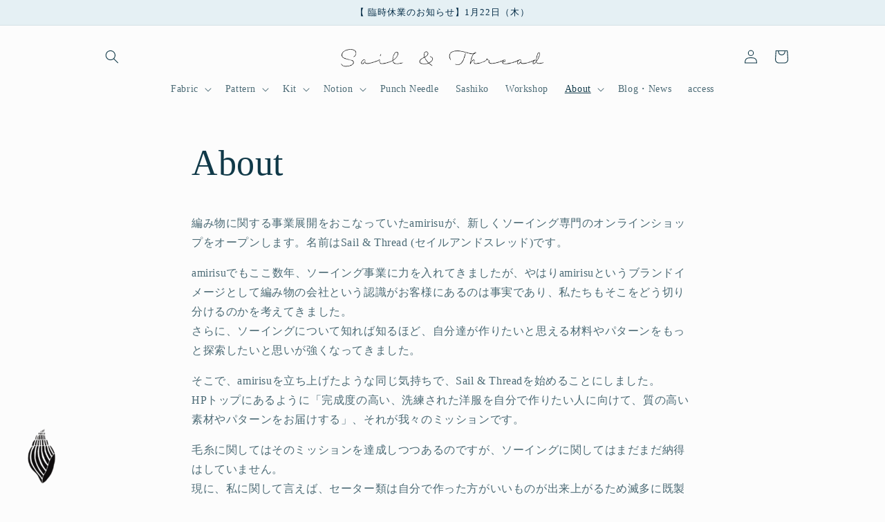

--- FILE ---
content_type: text/html; charset=utf-8
request_url: https://sailandthread.com/pages/about
body_size: 36089
content:
<!doctype html>
<html class="no-js" lang="ja">
  <head>
    <meta charset="utf-8">
    <meta http-equiv="X-UA-Compatible" content="IE=edge">
    <meta name="viewport" content="width=device-width,initial-scale=1">
    <meta name="theme-color" content="">
    <link rel="canonical" href="https://sailandthread.com/pages/about">
    <link rel="preconnect" href="https://cdn.shopify.com" crossorigin><link rel="icon" type="image/png" href="//sailandthread.com/cdn/shop/files/Sail2_2.png?crop=center&height=32&v=1679036774&width=32"><title>
      About
 &ndash; Sail &amp; Thread</title>

    
      <meta name="description" content="編み物に関する事業展開をおこなっていたamirisuが、新しくソーイング専門のオンラインショップをオープンします。名前はSail &amp;amp; Thread (セイルアンドスレッド)です。 amirisuでもここ数年、ソーイング事業に力を入れてきましたが、やはりamirisuというブランドイメージとして編み物の会社という認識がお客様にあるのは事実であり、私たちもそこをどう切り分けるのかを考えてきました。さらに、ソーイングについて知れば知るほど、自分達が作りたいと思える材料やパターンをもっと探索したいと思いが強くなってきました。 そこで、amirisuを立ち上げたような同じ気持ちで、Sail &amp;amp; Threadを始めることにしまし">
    

    

<meta property="og:site_name" content="Sail &amp; Thread">
<meta property="og:url" content="https://sailandthread.com/pages/about">
<meta property="og:title" content="About">
<meta property="og:type" content="website">
<meta property="og:description" content="編み物に関する事業展開をおこなっていたamirisuが、新しくソーイング専門のオンラインショップをオープンします。名前はSail &amp;amp; Thread (セイルアンドスレッド)です。 amirisuでもここ数年、ソーイング事業に力を入れてきましたが、やはりamirisuというブランドイメージとして編み物の会社という認識がお客様にあるのは事実であり、私たちもそこをどう切り分けるのかを考えてきました。さらに、ソーイングについて知れば知るほど、自分達が作りたいと思える材料やパターンをもっと探索したいと思いが強くなってきました。 そこで、amirisuを立ち上げたような同じ気持ちで、Sail &amp;amp; Threadを始めることにしまし"><meta name="twitter:card" content="summary_large_image">
<meta name="twitter:title" content="About">
<meta name="twitter:description" content="編み物に関する事業展開をおこなっていたamirisuが、新しくソーイング専門のオンラインショップをオープンします。名前はSail &amp;amp; Thread (セイルアンドスレッド)です。 amirisuでもここ数年、ソーイング事業に力を入れてきましたが、やはりamirisuというブランドイメージとして編み物の会社という認識がお客様にあるのは事実であり、私たちもそこをどう切り分けるのかを考えてきました。さらに、ソーイングについて知れば知るほど、自分達が作りたいと思える材料やパターンをもっと探索したいと思いが強くなってきました。 そこで、amirisuを立ち上げたような同じ気持ちで、Sail &amp;amp; Threadを始めることにしまし">


    <script src="//sailandthread.com/cdn/shop/t/6/assets/constants.js?v=165488195745554878101724805769" defer="defer"></script>
    <script src="//sailandthread.com/cdn/shop/t/6/assets/pubsub.js?v=2921868252632587581724805769" defer="defer"></script>
    <script src="//sailandthread.com/cdn/shop/t/6/assets/global.js?v=118343689737926488551724806349" defer="defer"></script>
    <script>window.performance && window.performance.mark && window.performance.mark('shopify.content_for_header.start');</script><meta name="facebook-domain-verification" content="awd7s9i46docl6g7qush7bh9788quk">
<meta name="google-site-verification" content="TLOL1jYdc4Li8dQ0uasm8dAz2i5lfdyC_xlAjIJ1HVo">
<meta id="shopify-digital-wallet" name="shopify-digital-wallet" content="/4725473353/digital_wallets/dialog">
<meta name="shopify-checkout-api-token" content="dc177419da0a978c34037cce2b412a29">
<script async="async" src="/checkouts/internal/preloads.js?locale=ja-JP"></script>
<link rel="preconnect" href="https://shop.app" crossorigin="anonymous">
<script async="async" src="https://shop.app/checkouts/internal/preloads.js?locale=ja-JP&shop_id=4725473353" crossorigin="anonymous"></script>
<script id="shopify-features" type="application/json">{"accessToken":"dc177419da0a978c34037cce2b412a29","betas":["rich-media-storefront-analytics"],"domain":"sailandthread.com","predictiveSearch":false,"shopId":4725473353,"locale":"ja"}</script>
<script>var Shopify = Shopify || {};
Shopify.shop = "walnut-kyoto.myshopify.com";
Shopify.locale = "ja";
Shopify.currency = {"active":"JPY","rate":"1.0"};
Shopify.country = "JP";
Shopify.theme = {"name":"Studioの更新されたコピーのコピー","id":124673785936,"schema_name":"Studio","schema_version":"8.0.0","theme_store_id":1431,"role":"main"};
Shopify.theme.handle = "null";
Shopify.theme.style = {"id":null,"handle":null};
Shopify.cdnHost = "sailandthread.com/cdn";
Shopify.routes = Shopify.routes || {};
Shopify.routes.root = "/";</script>
<script type="module">!function(o){(o.Shopify=o.Shopify||{}).modules=!0}(window);</script>
<script>!function(o){function n(){var o=[];function n(){o.push(Array.prototype.slice.apply(arguments))}return n.q=o,n}var t=o.Shopify=o.Shopify||{};t.loadFeatures=n(),t.autoloadFeatures=n()}(window);</script>
<script>
  window.ShopifyPay = window.ShopifyPay || {};
  window.ShopifyPay.apiHost = "shop.app\/pay";
  window.ShopifyPay.redirectState = null;
</script>
<script id="shop-js-analytics" type="application/json">{"pageType":"page"}</script>
<script defer="defer" async type="module" src="//sailandthread.com/cdn/shopifycloud/shop-js/modules/v2/client.init-shop-cart-sync_CZKilf07.ja.esm.js"></script>
<script defer="defer" async type="module" src="//sailandthread.com/cdn/shopifycloud/shop-js/modules/v2/chunk.common_rlhnONO2.esm.js"></script>
<script type="module">
  await import("//sailandthread.com/cdn/shopifycloud/shop-js/modules/v2/client.init-shop-cart-sync_CZKilf07.ja.esm.js");
await import("//sailandthread.com/cdn/shopifycloud/shop-js/modules/v2/chunk.common_rlhnONO2.esm.js");

  window.Shopify.SignInWithShop?.initShopCartSync?.({"fedCMEnabled":true,"windoidEnabled":true});

</script>
<script>
  window.Shopify = window.Shopify || {};
  if (!window.Shopify.featureAssets) window.Shopify.featureAssets = {};
  window.Shopify.featureAssets['shop-js'] = {"shop-cart-sync":["modules/v2/client.shop-cart-sync_BwCHLH8C.ja.esm.js","modules/v2/chunk.common_rlhnONO2.esm.js"],"init-fed-cm":["modules/v2/client.init-fed-cm_CQXj6EwP.ja.esm.js","modules/v2/chunk.common_rlhnONO2.esm.js"],"shop-button":["modules/v2/client.shop-button_B7JE2zCc.ja.esm.js","modules/v2/chunk.common_rlhnONO2.esm.js"],"init-windoid":["modules/v2/client.init-windoid_DQ9csUH7.ja.esm.js","modules/v2/chunk.common_rlhnONO2.esm.js"],"shop-cash-offers":["modules/v2/client.shop-cash-offers_DxEVlT9h.ja.esm.js","modules/v2/chunk.common_rlhnONO2.esm.js","modules/v2/chunk.modal_BI56FOb0.esm.js"],"shop-toast-manager":["modules/v2/client.shop-toast-manager_BE8_-kNb.ja.esm.js","modules/v2/chunk.common_rlhnONO2.esm.js"],"init-shop-email-lookup-coordinator":["modules/v2/client.init-shop-email-lookup-coordinator_BgbPPTAQ.ja.esm.js","modules/v2/chunk.common_rlhnONO2.esm.js"],"pay-button":["modules/v2/client.pay-button_hoKCMeMC.ja.esm.js","modules/v2/chunk.common_rlhnONO2.esm.js"],"avatar":["modules/v2/client.avatar_BTnouDA3.ja.esm.js"],"init-shop-cart-sync":["modules/v2/client.init-shop-cart-sync_CZKilf07.ja.esm.js","modules/v2/chunk.common_rlhnONO2.esm.js"],"shop-login-button":["modules/v2/client.shop-login-button_BXDQHqjj.ja.esm.js","modules/v2/chunk.common_rlhnONO2.esm.js","modules/v2/chunk.modal_BI56FOb0.esm.js"],"init-customer-accounts-sign-up":["modules/v2/client.init-customer-accounts-sign-up_C3NeUvFd.ja.esm.js","modules/v2/client.shop-login-button_BXDQHqjj.ja.esm.js","modules/v2/chunk.common_rlhnONO2.esm.js","modules/v2/chunk.modal_BI56FOb0.esm.js"],"init-shop-for-new-customer-accounts":["modules/v2/client.init-shop-for-new-customer-accounts_D-v2xi0b.ja.esm.js","modules/v2/client.shop-login-button_BXDQHqjj.ja.esm.js","modules/v2/chunk.common_rlhnONO2.esm.js","modules/v2/chunk.modal_BI56FOb0.esm.js"],"init-customer-accounts":["modules/v2/client.init-customer-accounts_Cciaq_Mb.ja.esm.js","modules/v2/client.shop-login-button_BXDQHqjj.ja.esm.js","modules/v2/chunk.common_rlhnONO2.esm.js","modules/v2/chunk.modal_BI56FOb0.esm.js"],"shop-follow-button":["modules/v2/client.shop-follow-button_CM9l58Wl.ja.esm.js","modules/v2/chunk.common_rlhnONO2.esm.js","modules/v2/chunk.modal_BI56FOb0.esm.js"],"lead-capture":["modules/v2/client.lead-capture_oVhdpGxe.ja.esm.js","modules/v2/chunk.common_rlhnONO2.esm.js","modules/v2/chunk.modal_BI56FOb0.esm.js"],"checkout-modal":["modules/v2/client.checkout-modal_BbgmKIDX.ja.esm.js","modules/v2/chunk.common_rlhnONO2.esm.js","modules/v2/chunk.modal_BI56FOb0.esm.js"],"shop-login":["modules/v2/client.shop-login_BRorRhgW.ja.esm.js","modules/v2/chunk.common_rlhnONO2.esm.js","modules/v2/chunk.modal_BI56FOb0.esm.js"],"payment-terms":["modules/v2/client.payment-terms_Ba4TR13R.ja.esm.js","modules/v2/chunk.common_rlhnONO2.esm.js","modules/v2/chunk.modal_BI56FOb0.esm.js"]};
</script>
<script id="__st">var __st={"a":4725473353,"offset":32400,"reqid":"8340b5e4-dffe-4dc4-9107-0d3ded8eb943-1769011228","pageurl":"sailandthread.com\/pages\/about","s":"pages-83651395664","u":"c271d6ca2d28","p":"page","rtyp":"page","rid":83651395664};</script>
<script>window.ShopifyPaypalV4VisibilityTracking = true;</script>
<script id="captcha-bootstrap">!function(){'use strict';const t='contact',e='account',n='new_comment',o=[[t,t],['blogs',n],['comments',n],[t,'customer']],c=[[e,'customer_login'],[e,'guest_login'],[e,'recover_customer_password'],[e,'create_customer']],r=t=>t.map((([t,e])=>`form[action*='/${t}']:not([data-nocaptcha='true']) input[name='form_type'][value='${e}']`)).join(','),a=t=>()=>t?[...document.querySelectorAll(t)].map((t=>t.form)):[];function s(){const t=[...o],e=r(t);return a(e)}const i='password',u='form_key',d=['recaptcha-v3-token','g-recaptcha-response','h-captcha-response',i],f=()=>{try{return window.sessionStorage}catch{return}},m='__shopify_v',_=t=>t.elements[u];function p(t,e,n=!1){try{const o=window.sessionStorage,c=JSON.parse(o.getItem(e)),{data:r}=function(t){const{data:e,action:n}=t;return t[m]||n?{data:e,action:n}:{data:t,action:n}}(c);for(const[e,n]of Object.entries(r))t.elements[e]&&(t.elements[e].value=n);n&&o.removeItem(e)}catch(o){console.error('form repopulation failed',{error:o})}}const l='form_type',E='cptcha';function T(t){t.dataset[E]=!0}const w=window,h=w.document,L='Shopify',v='ce_forms',y='captcha';let A=!1;((t,e)=>{const n=(g='f06e6c50-85a8-45c8-87d0-21a2b65856fe',I='https://cdn.shopify.com/shopifycloud/storefront-forms-hcaptcha/ce_storefront_forms_captcha_hcaptcha.v1.5.2.iife.js',D={infoText:'hCaptchaによる保護',privacyText:'プライバシー',termsText:'利用規約'},(t,e,n)=>{const o=w[L][v],c=o.bindForm;if(c)return c(t,g,e,D).then(n);var r;o.q.push([[t,g,e,D],n]),r=I,A||(h.body.append(Object.assign(h.createElement('script'),{id:'captcha-provider',async:!0,src:r})),A=!0)});var g,I,D;w[L]=w[L]||{},w[L][v]=w[L][v]||{},w[L][v].q=[],w[L][y]=w[L][y]||{},w[L][y].protect=function(t,e){n(t,void 0,e),T(t)},Object.freeze(w[L][y]),function(t,e,n,w,h,L){const[v,y,A,g]=function(t,e,n){const i=e?o:[],u=t?c:[],d=[...i,...u],f=r(d),m=r(i),_=r(d.filter((([t,e])=>n.includes(e))));return[a(f),a(m),a(_),s()]}(w,h,L),I=t=>{const e=t.target;return e instanceof HTMLFormElement?e:e&&e.form},D=t=>v().includes(t);t.addEventListener('submit',(t=>{const e=I(t);if(!e)return;const n=D(e)&&!e.dataset.hcaptchaBound&&!e.dataset.recaptchaBound,o=_(e),c=g().includes(e)&&(!o||!o.value);(n||c)&&t.preventDefault(),c&&!n&&(function(t){try{if(!f())return;!function(t){const e=f();if(!e)return;const n=_(t);if(!n)return;const o=n.value;o&&e.removeItem(o)}(t);const e=Array.from(Array(32),(()=>Math.random().toString(36)[2])).join('');!function(t,e){_(t)||t.append(Object.assign(document.createElement('input'),{type:'hidden',name:u})),t.elements[u].value=e}(t,e),function(t,e){const n=f();if(!n)return;const o=[...t.querySelectorAll(`input[type='${i}']`)].map((({name:t})=>t)),c=[...d,...o],r={};for(const[a,s]of new FormData(t).entries())c.includes(a)||(r[a]=s);n.setItem(e,JSON.stringify({[m]:1,action:t.action,data:r}))}(t,e)}catch(e){console.error('failed to persist form',e)}}(e),e.submit())}));const S=(t,e)=>{t&&!t.dataset[E]&&(n(t,e.some((e=>e===t))),T(t))};for(const o of['focusin','change'])t.addEventListener(o,(t=>{const e=I(t);D(e)&&S(e,y())}));const B=e.get('form_key'),M=e.get(l),P=B&&M;t.addEventListener('DOMContentLoaded',(()=>{const t=y();if(P)for(const e of t)e.elements[l].value===M&&p(e,B);[...new Set([...A(),...v().filter((t=>'true'===t.dataset.shopifyCaptcha))])].forEach((e=>S(e,t)))}))}(h,new URLSearchParams(w.location.search),n,t,e,['guest_login'])})(!0,!0)}();</script>
<script integrity="sha256-4kQ18oKyAcykRKYeNunJcIwy7WH5gtpwJnB7kiuLZ1E=" data-source-attribution="shopify.loadfeatures" defer="defer" src="//sailandthread.com/cdn/shopifycloud/storefront/assets/storefront/load_feature-a0a9edcb.js" crossorigin="anonymous"></script>
<script crossorigin="anonymous" defer="defer" src="//sailandthread.com/cdn/shopifycloud/storefront/assets/shopify_pay/storefront-65b4c6d7.js?v=20250812"></script>
<script data-source-attribution="shopify.dynamic_checkout.dynamic.init">var Shopify=Shopify||{};Shopify.PaymentButton=Shopify.PaymentButton||{isStorefrontPortableWallets:!0,init:function(){window.Shopify.PaymentButton.init=function(){};var t=document.createElement("script");t.src="https://sailandthread.com/cdn/shopifycloud/portable-wallets/latest/portable-wallets.ja.js",t.type="module",document.head.appendChild(t)}};
</script>
<script data-source-attribution="shopify.dynamic_checkout.buyer_consent">
  function portableWalletsHideBuyerConsent(e){var t=document.getElementById("shopify-buyer-consent"),n=document.getElementById("shopify-subscription-policy-button");t&&n&&(t.classList.add("hidden"),t.setAttribute("aria-hidden","true"),n.removeEventListener("click",e))}function portableWalletsShowBuyerConsent(e){var t=document.getElementById("shopify-buyer-consent"),n=document.getElementById("shopify-subscription-policy-button");t&&n&&(t.classList.remove("hidden"),t.removeAttribute("aria-hidden"),n.addEventListener("click",e))}window.Shopify?.PaymentButton&&(window.Shopify.PaymentButton.hideBuyerConsent=portableWalletsHideBuyerConsent,window.Shopify.PaymentButton.showBuyerConsent=portableWalletsShowBuyerConsent);
</script>
<script data-source-attribution="shopify.dynamic_checkout.cart.bootstrap">document.addEventListener("DOMContentLoaded",(function(){function t(){return document.querySelector("shopify-accelerated-checkout-cart, shopify-accelerated-checkout")}if(t())Shopify.PaymentButton.init();else{new MutationObserver((function(e,n){t()&&(Shopify.PaymentButton.init(),n.disconnect())})).observe(document.body,{childList:!0,subtree:!0})}}));
</script>
<link id="shopify-accelerated-checkout-styles" rel="stylesheet" media="screen" href="https://sailandthread.com/cdn/shopifycloud/portable-wallets/latest/accelerated-checkout-backwards-compat.css" crossorigin="anonymous">
<style id="shopify-accelerated-checkout-cart">
        #shopify-buyer-consent {
  margin-top: 1em;
  display: inline-block;
  width: 100%;
}

#shopify-buyer-consent.hidden {
  display: none;
}

#shopify-subscription-policy-button {
  background: none;
  border: none;
  padding: 0;
  text-decoration: underline;
  font-size: inherit;
  cursor: pointer;
}

#shopify-subscription-policy-button::before {
  box-shadow: none;
}

      </style>
<script id="sections-script" data-sections="header,footer" defer="defer" src="//sailandthread.com/cdn/shop/t/6/compiled_assets/scripts.js?v=3272"></script>
<script>window.performance && window.performance.mark && window.performance.mark('shopify.content_for_header.end');</script>


    <style data-shopify>
      
      
      
      
      

      :root {
        --font-body-family: "Times New Roman", Times, serif;
        --font-body-style: normal;
        --font-body-weight: 400;
        --font-body-weight-bold: 700;

        --font-heading-family: "Times New Roman", Times, serif;
        --font-heading-style: normal;
        --font-heading-weight: 400;

        --font-body-scale: 1.0;
        --font-heading-scale: 1.0;

        --color-base-text: 16, 57, 72;
        --color-shadow: 16, 57, 72;
        --color-base-background-1: 252, 252, 252;
        --color-base-background-2: 235, 236, 237;
        --color-base-solid-button-labels: 5, 44, 70;
        --color-base-outline-button-labels: 5, 44, 70;
        --color-base-accent-1: 229, 240, 244;
        --color-base-accent-2: 229, 240, 244;
        --payment-terms-background-color: #fcfcfc;

        --gradient-base-background-1: #fcfcfc;
        --gradient-base-background-2: #ebeced;
        --gradient-base-accent-1: #e5f0f4;
        --gradient-base-accent-2: #e5f0f4;

        --media-padding: px;
        --media-border-opacity: 0.05;
        --media-border-width: 0px;
        --media-radius: 0px;
        --media-shadow-opacity: 0.0;
        --media-shadow-horizontal-offset: 0px;
        --media-shadow-vertical-offset: 0px;
        --media-shadow-blur-radius: 0px;
        --media-shadow-visible: 0;

        --page-width: 110rem;
        --page-width-margin: 0rem;

        --product-card-image-padding: 0.0rem;
        --product-card-corner-radius: 0.0rem;
        --product-card-text-alignment: center;
        --product-card-border-width: 0.0rem;
        --product-card-border-opacity: 0.1;
        --product-card-shadow-opacity: 0.1;
        --product-card-shadow-visible: 1;
        --product-card-shadow-horizontal-offset: 0.0rem;
        --product-card-shadow-vertical-offset: 0.0rem;
        --product-card-shadow-blur-radius: 0.0rem;

        --collection-card-image-padding: 0.0rem;
        --collection-card-corner-radius: 0.0rem;
        --collection-card-text-alignment: center;
        --collection-card-border-width: 0.0rem;
        --collection-card-border-opacity: 0.1;
        --collection-card-shadow-opacity: 0.1;
        --collection-card-shadow-visible: 1;
        --collection-card-shadow-horizontal-offset: 0.0rem;
        --collection-card-shadow-vertical-offset: 0.0rem;
        --collection-card-shadow-blur-radius: 0.0rem;

        --blog-card-image-padding: 0.0rem;
        --blog-card-corner-radius: 0.0rem;
        --blog-card-text-alignment: center;
        --blog-card-border-width: 0.0rem;
        --blog-card-border-opacity: 0.1;
        --blog-card-shadow-opacity: 0.1;
        --blog-card-shadow-visible: 1;
        --blog-card-shadow-horizontal-offset: 0.0rem;
        --blog-card-shadow-vertical-offset: 0.0rem;
        --blog-card-shadow-blur-radius: 0.0rem;

        --badge-corner-radius: 4.0rem;

        --popup-border-width: 0px;
        --popup-border-opacity: 0.1;
        --popup-corner-radius: 0px;
        --popup-shadow-opacity: 0.1;
        --popup-shadow-horizontal-offset: 6px;
        --popup-shadow-vertical-offset: 6px;
        --popup-shadow-blur-radius: 25px;

        --drawer-border-width: 1px;
        --drawer-border-opacity: 0.1;
        --drawer-shadow-opacity: 0.0;
        --drawer-shadow-horizontal-offset: 0px;
        --drawer-shadow-vertical-offset: 0px;
        --drawer-shadow-blur-radius: 0px;

        --spacing-sections-desktop: 0px;
        --spacing-sections-mobile: 0px;

        --grid-desktop-vertical-spacing: 40px;
        --grid-desktop-horizontal-spacing: 40px;
        --grid-mobile-vertical-spacing: 20px;
        --grid-mobile-horizontal-spacing: 20px;

        --text-boxes-border-opacity: 0.0;
        --text-boxes-border-width: 0px;
        --text-boxes-radius: 0px;
        --text-boxes-shadow-opacity: 0.0;
        --text-boxes-shadow-visible: 0;
        --text-boxes-shadow-horizontal-offset: 0px;
        --text-boxes-shadow-vertical-offset: 0px;
        --text-boxes-shadow-blur-radius: 0px;

        --buttons-radius: 40px;
        --buttons-radius-outset: 41px;
        --buttons-border-width: 1px;
        --buttons-border-opacity: 1.0;
        --buttons-shadow-opacity: 0.1;
        --buttons-shadow-visible: 1;
        --buttons-shadow-horizontal-offset: 2px;
        --buttons-shadow-vertical-offset: 2px;
        --buttons-shadow-blur-radius: 5px;
        --buttons-border-offset: 0.3px;

        --inputs-radius: 2px;
        --inputs-border-width: 1px;
        --inputs-border-opacity: 0.15;
        --inputs-shadow-opacity: 0.05;
        --inputs-shadow-horizontal-offset: 2px;
        --inputs-margin-offset: 4px;
        --inputs-shadow-vertical-offset: -4px;
        --inputs-shadow-blur-radius: 5px;
        --inputs-radius-outset: 3px;

        --variant-pills-radius: 40px;
        --variant-pills-border-width: 1px;
        --variant-pills-border-opacity: 0.55;
        --variant-pills-shadow-opacity: 0.0;
        --variant-pills-shadow-horizontal-offset: 0px;
        --variant-pills-shadow-vertical-offset: 0px;
        --variant-pills-shadow-blur-radius: 0px;
      }

      *,
      *::before,
      *::after {
        box-sizing: inherit;
      }

      html {
        box-sizing: border-box;
        font-size: calc(var(--font-body-scale) * 62.5%);
        height: 100%;
      }

      body {
        display: grid;
        grid-template-rows: auto auto 1fr auto;
        grid-template-columns: 100%;
        min-height: 100%;
        margin: 0;
        font-size: 1.5rem;
        letter-spacing: 0.06rem;
        line-height: calc(1 + 0.8 / var(--font-body-scale));
        font-family: var(--font-body-family);
        font-style: var(--font-body-style);
        font-weight: var(--font-body-weight);
      }

      @media screen and (min-width: 750px) {
        body {
          font-size: 1.6rem;
        }
      }
    </style>

    <link href="//sailandthread.com/cdn/shop/t/6/assets/base.css?v=831047894957930821724805769" rel="stylesheet" type="text/css" media="all" />
<link rel="stylesheet" href="//sailandthread.com/cdn/shop/t/6/assets/component-predictive-search.css?v=85913294783299393391724805769" media="print" onload="this.media='all'"><script>document.documentElement.className = document.documentElement.className.replace('no-js', 'js');
    if (Shopify.designMode) {
      document.documentElement.classList.add('shopify-design-mode');
    }
    </script>
  <script src="https://cdn.shopify.com/extensions/019bbfb9-e1f3-7d03-bc24-1c76e5b5ba8e/avada-app-194/assets/avada-subscription.js" type="text/javascript" defer="defer"></script>
<link href="https://cdn.shopify.com/extensions/019bb93a-951c-7a49-90ae-606bd87ebdf8/poing-pong-24/assets/poingpong2-floating.css" rel="stylesheet" type="text/css" media="all">
<link href="https://monorail-edge.shopifysvc.com" rel="dns-prefetch">
<script>(function(){if ("sendBeacon" in navigator && "performance" in window) {try {var session_token_from_headers = performance.getEntriesByType('navigation')[0].serverTiming.find(x => x.name == '_s').description;} catch {var session_token_from_headers = undefined;}var session_cookie_matches = document.cookie.match(/_shopify_s=([^;]*)/);var session_token_from_cookie = session_cookie_matches && session_cookie_matches.length === 2 ? session_cookie_matches[1] : "";var session_token = session_token_from_headers || session_token_from_cookie || "";function handle_abandonment_event(e) {var entries = performance.getEntries().filter(function(entry) {return /monorail-edge.shopifysvc.com/.test(entry.name);});if (!window.abandonment_tracked && entries.length === 0) {window.abandonment_tracked = true;var currentMs = Date.now();var navigation_start = performance.timing.navigationStart;var payload = {shop_id: 4725473353,url: window.location.href,navigation_start,duration: currentMs - navigation_start,session_token,page_type: "page"};window.navigator.sendBeacon("https://monorail-edge.shopifysvc.com/v1/produce", JSON.stringify({schema_id: "online_store_buyer_site_abandonment/1.1",payload: payload,metadata: {event_created_at_ms: currentMs,event_sent_at_ms: currentMs}}));}}window.addEventListener('pagehide', handle_abandonment_event);}}());</script>
<script id="web-pixels-manager-setup">(function e(e,d,r,n,o){if(void 0===o&&(o={}),!Boolean(null===(a=null===(i=window.Shopify)||void 0===i?void 0:i.analytics)||void 0===a?void 0:a.replayQueue)){var i,a;window.Shopify=window.Shopify||{};var t=window.Shopify;t.analytics=t.analytics||{};var s=t.analytics;s.replayQueue=[],s.publish=function(e,d,r){return s.replayQueue.push([e,d,r]),!0};try{self.performance.mark("wpm:start")}catch(e){}var l=function(){var e={modern:/Edge?\/(1{2}[4-9]|1[2-9]\d|[2-9]\d{2}|\d{4,})\.\d+(\.\d+|)|Firefox\/(1{2}[4-9]|1[2-9]\d|[2-9]\d{2}|\d{4,})\.\d+(\.\d+|)|Chrom(ium|e)\/(9{2}|\d{3,})\.\d+(\.\d+|)|(Maci|X1{2}).+ Version\/(15\.\d+|(1[6-9]|[2-9]\d|\d{3,})\.\d+)([,.]\d+|)( \(\w+\)|)( Mobile\/\w+|) Safari\/|Chrome.+OPR\/(9{2}|\d{3,})\.\d+\.\d+|(CPU[ +]OS|iPhone[ +]OS|CPU[ +]iPhone|CPU IPhone OS|CPU iPad OS)[ +]+(15[._]\d+|(1[6-9]|[2-9]\d|\d{3,})[._]\d+)([._]\d+|)|Android:?[ /-](13[3-9]|1[4-9]\d|[2-9]\d{2}|\d{4,})(\.\d+|)(\.\d+|)|Android.+Firefox\/(13[5-9]|1[4-9]\d|[2-9]\d{2}|\d{4,})\.\d+(\.\d+|)|Android.+Chrom(ium|e)\/(13[3-9]|1[4-9]\d|[2-9]\d{2}|\d{4,})\.\d+(\.\d+|)|SamsungBrowser\/([2-9]\d|\d{3,})\.\d+/,legacy:/Edge?\/(1[6-9]|[2-9]\d|\d{3,})\.\d+(\.\d+|)|Firefox\/(5[4-9]|[6-9]\d|\d{3,})\.\d+(\.\d+|)|Chrom(ium|e)\/(5[1-9]|[6-9]\d|\d{3,})\.\d+(\.\d+|)([\d.]+$|.*Safari\/(?![\d.]+ Edge\/[\d.]+$))|(Maci|X1{2}).+ Version\/(10\.\d+|(1[1-9]|[2-9]\d|\d{3,})\.\d+)([,.]\d+|)( \(\w+\)|)( Mobile\/\w+|) Safari\/|Chrome.+OPR\/(3[89]|[4-9]\d|\d{3,})\.\d+\.\d+|(CPU[ +]OS|iPhone[ +]OS|CPU[ +]iPhone|CPU IPhone OS|CPU iPad OS)[ +]+(10[._]\d+|(1[1-9]|[2-9]\d|\d{3,})[._]\d+)([._]\d+|)|Android:?[ /-](13[3-9]|1[4-9]\d|[2-9]\d{2}|\d{4,})(\.\d+|)(\.\d+|)|Mobile Safari.+OPR\/([89]\d|\d{3,})\.\d+\.\d+|Android.+Firefox\/(13[5-9]|1[4-9]\d|[2-9]\d{2}|\d{4,})\.\d+(\.\d+|)|Android.+Chrom(ium|e)\/(13[3-9]|1[4-9]\d|[2-9]\d{2}|\d{4,})\.\d+(\.\d+|)|Android.+(UC? ?Browser|UCWEB|U3)[ /]?(15\.([5-9]|\d{2,})|(1[6-9]|[2-9]\d|\d{3,})\.\d+)\.\d+|SamsungBrowser\/(5\.\d+|([6-9]|\d{2,})\.\d+)|Android.+MQ{2}Browser\/(14(\.(9|\d{2,})|)|(1[5-9]|[2-9]\d|\d{3,})(\.\d+|))(\.\d+|)|K[Aa][Ii]OS\/(3\.\d+|([4-9]|\d{2,})\.\d+)(\.\d+|)/},d=e.modern,r=e.legacy,n=navigator.userAgent;return n.match(d)?"modern":n.match(r)?"legacy":"unknown"}(),u="modern"===l?"modern":"legacy",c=(null!=n?n:{modern:"",legacy:""})[u],f=function(e){return[e.baseUrl,"/wpm","/b",e.hashVersion,"modern"===e.buildTarget?"m":"l",".js"].join("")}({baseUrl:d,hashVersion:r,buildTarget:u}),m=function(e){var d=e.version,r=e.bundleTarget,n=e.surface,o=e.pageUrl,i=e.monorailEndpoint;return{emit:function(e){var a=e.status,t=e.errorMsg,s=(new Date).getTime(),l=JSON.stringify({metadata:{event_sent_at_ms:s},events:[{schema_id:"web_pixels_manager_load/3.1",payload:{version:d,bundle_target:r,page_url:o,status:a,surface:n,error_msg:t},metadata:{event_created_at_ms:s}}]});if(!i)return console&&console.warn&&console.warn("[Web Pixels Manager] No Monorail endpoint provided, skipping logging."),!1;try{return self.navigator.sendBeacon.bind(self.navigator)(i,l)}catch(e){}var u=new XMLHttpRequest;try{return u.open("POST",i,!0),u.setRequestHeader("Content-Type","text/plain"),u.send(l),!0}catch(e){return console&&console.warn&&console.warn("[Web Pixels Manager] Got an unhandled error while logging to Monorail."),!1}}}}({version:r,bundleTarget:l,surface:e.surface,pageUrl:self.location.href,monorailEndpoint:e.monorailEndpoint});try{o.browserTarget=l,function(e){var d=e.src,r=e.async,n=void 0===r||r,o=e.onload,i=e.onerror,a=e.sri,t=e.scriptDataAttributes,s=void 0===t?{}:t,l=document.createElement("script"),u=document.querySelector("head"),c=document.querySelector("body");if(l.async=n,l.src=d,a&&(l.integrity=a,l.crossOrigin="anonymous"),s)for(var f in s)if(Object.prototype.hasOwnProperty.call(s,f))try{l.dataset[f]=s[f]}catch(e){}if(o&&l.addEventListener("load",o),i&&l.addEventListener("error",i),u)u.appendChild(l);else{if(!c)throw new Error("Did not find a head or body element to append the script");c.appendChild(l)}}({src:f,async:!0,onload:function(){if(!function(){var e,d;return Boolean(null===(d=null===(e=window.Shopify)||void 0===e?void 0:e.analytics)||void 0===d?void 0:d.initialized)}()){var d=window.webPixelsManager.init(e)||void 0;if(d){var r=window.Shopify.analytics;r.replayQueue.forEach((function(e){var r=e[0],n=e[1],o=e[2];d.publishCustomEvent(r,n,o)})),r.replayQueue=[],r.publish=d.publishCustomEvent,r.visitor=d.visitor,r.initialized=!0}}},onerror:function(){return m.emit({status:"failed",errorMsg:"".concat(f," has failed to load")})},sri:function(e){var d=/^sha384-[A-Za-z0-9+/=]+$/;return"string"==typeof e&&d.test(e)}(c)?c:"",scriptDataAttributes:o}),m.emit({status:"loading"})}catch(e){m.emit({status:"failed",errorMsg:(null==e?void 0:e.message)||"Unknown error"})}}})({shopId: 4725473353,storefrontBaseUrl: "https://sailandthread.com",extensionsBaseUrl: "https://extensions.shopifycdn.com/cdn/shopifycloud/web-pixels-manager",monorailEndpoint: "https://monorail-edge.shopifysvc.com/unstable/produce_batch",surface: "storefront-renderer",enabledBetaFlags: ["2dca8a86"],webPixelsConfigList: [{"id":"293863504","configuration":"{\"config\":\"{\\\"pixel_id\\\":\\\"G-EQ3Q42E32F\\\",\\\"gtag_events\\\":[{\\\"type\\\":\\\"purchase\\\",\\\"action_label\\\":\\\"G-EQ3Q42E32F\\\"},{\\\"type\\\":\\\"page_view\\\",\\\"action_label\\\":\\\"G-EQ3Q42E32F\\\"},{\\\"type\\\":\\\"view_item\\\",\\\"action_label\\\":\\\"G-EQ3Q42E32F\\\"},{\\\"type\\\":\\\"search\\\",\\\"action_label\\\":\\\"G-EQ3Q42E32F\\\"},{\\\"type\\\":\\\"add_to_cart\\\",\\\"action_label\\\":\\\"G-EQ3Q42E32F\\\"},{\\\"type\\\":\\\"begin_checkout\\\",\\\"action_label\\\":\\\"G-EQ3Q42E32F\\\"},{\\\"type\\\":\\\"add_payment_info\\\",\\\"action_label\\\":\\\"G-EQ3Q42E32F\\\"}],\\\"enable_monitoring_mode\\\":false}\"}","eventPayloadVersion":"v1","runtimeContext":"OPEN","scriptVersion":"b2a88bafab3e21179ed38636efcd8a93","type":"APP","apiClientId":1780363,"privacyPurposes":[],"dataSharingAdjustments":{"protectedCustomerApprovalScopes":["read_customer_address","read_customer_email","read_customer_name","read_customer_personal_data","read_customer_phone"]}},{"id":"124649552","configuration":"{\"pixel_id\":\"199787846168457\",\"pixel_type\":\"facebook_pixel\",\"metaapp_system_user_token\":\"-\"}","eventPayloadVersion":"v1","runtimeContext":"OPEN","scriptVersion":"ca16bc87fe92b6042fbaa3acc2fbdaa6","type":"APP","apiClientId":2329312,"privacyPurposes":["ANALYTICS","MARKETING","SALE_OF_DATA"],"dataSharingAdjustments":{"protectedCustomerApprovalScopes":["read_customer_address","read_customer_email","read_customer_name","read_customer_personal_data","read_customer_phone"]}},{"id":"shopify-app-pixel","configuration":"{}","eventPayloadVersion":"v1","runtimeContext":"STRICT","scriptVersion":"0450","apiClientId":"shopify-pixel","type":"APP","privacyPurposes":["ANALYTICS","MARKETING"]},{"id":"shopify-custom-pixel","eventPayloadVersion":"v1","runtimeContext":"LAX","scriptVersion":"0450","apiClientId":"shopify-pixel","type":"CUSTOM","privacyPurposes":["ANALYTICS","MARKETING"]}],isMerchantRequest: false,initData: {"shop":{"name":"Sail \u0026 Thread","paymentSettings":{"currencyCode":"JPY"},"myshopifyDomain":"walnut-kyoto.myshopify.com","countryCode":"JP","storefrontUrl":"https:\/\/sailandthread.com"},"customer":null,"cart":null,"checkout":null,"productVariants":[],"purchasingCompany":null},},"https://sailandthread.com/cdn","fcfee988w5aeb613cpc8e4bc33m6693e112",{"modern":"","legacy":""},{"shopId":"4725473353","storefrontBaseUrl":"https:\/\/sailandthread.com","extensionBaseUrl":"https:\/\/extensions.shopifycdn.com\/cdn\/shopifycloud\/web-pixels-manager","surface":"storefront-renderer","enabledBetaFlags":"[\"2dca8a86\"]","isMerchantRequest":"false","hashVersion":"fcfee988w5aeb613cpc8e4bc33m6693e112","publish":"custom","events":"[[\"page_viewed\",{}]]"});</script><script>
  window.ShopifyAnalytics = window.ShopifyAnalytics || {};
  window.ShopifyAnalytics.meta = window.ShopifyAnalytics.meta || {};
  window.ShopifyAnalytics.meta.currency = 'JPY';
  var meta = {"page":{"pageType":"page","resourceType":"page","resourceId":83651395664,"requestId":"8340b5e4-dffe-4dc4-9107-0d3ded8eb943-1769011228"}};
  for (var attr in meta) {
    window.ShopifyAnalytics.meta[attr] = meta[attr];
  }
</script>
<script class="analytics">
  (function () {
    var customDocumentWrite = function(content) {
      var jquery = null;

      if (window.jQuery) {
        jquery = window.jQuery;
      } else if (window.Checkout && window.Checkout.$) {
        jquery = window.Checkout.$;
      }

      if (jquery) {
        jquery('body').append(content);
      }
    };

    var hasLoggedConversion = function(token) {
      if (token) {
        return document.cookie.indexOf('loggedConversion=' + token) !== -1;
      }
      return false;
    }

    var setCookieIfConversion = function(token) {
      if (token) {
        var twoMonthsFromNow = new Date(Date.now());
        twoMonthsFromNow.setMonth(twoMonthsFromNow.getMonth() + 2);

        document.cookie = 'loggedConversion=' + token + '; expires=' + twoMonthsFromNow;
      }
    }

    var trekkie = window.ShopifyAnalytics.lib = window.trekkie = window.trekkie || [];
    if (trekkie.integrations) {
      return;
    }
    trekkie.methods = [
      'identify',
      'page',
      'ready',
      'track',
      'trackForm',
      'trackLink'
    ];
    trekkie.factory = function(method) {
      return function() {
        var args = Array.prototype.slice.call(arguments);
        args.unshift(method);
        trekkie.push(args);
        return trekkie;
      };
    };
    for (var i = 0; i < trekkie.methods.length; i++) {
      var key = trekkie.methods[i];
      trekkie[key] = trekkie.factory(key);
    }
    trekkie.load = function(config) {
      trekkie.config = config || {};
      trekkie.config.initialDocumentCookie = document.cookie;
      var first = document.getElementsByTagName('script')[0];
      var script = document.createElement('script');
      script.type = 'text/javascript';
      script.onerror = function(e) {
        var scriptFallback = document.createElement('script');
        scriptFallback.type = 'text/javascript';
        scriptFallback.onerror = function(error) {
                var Monorail = {
      produce: function produce(monorailDomain, schemaId, payload) {
        var currentMs = new Date().getTime();
        var event = {
          schema_id: schemaId,
          payload: payload,
          metadata: {
            event_created_at_ms: currentMs,
            event_sent_at_ms: currentMs
          }
        };
        return Monorail.sendRequest("https://" + monorailDomain + "/v1/produce", JSON.stringify(event));
      },
      sendRequest: function sendRequest(endpointUrl, payload) {
        // Try the sendBeacon API
        if (window && window.navigator && typeof window.navigator.sendBeacon === 'function' && typeof window.Blob === 'function' && !Monorail.isIos12()) {
          var blobData = new window.Blob([payload], {
            type: 'text/plain'
          });

          if (window.navigator.sendBeacon(endpointUrl, blobData)) {
            return true;
          } // sendBeacon was not successful

        } // XHR beacon

        var xhr = new XMLHttpRequest();

        try {
          xhr.open('POST', endpointUrl);
          xhr.setRequestHeader('Content-Type', 'text/plain');
          xhr.send(payload);
        } catch (e) {
          console.log(e);
        }

        return false;
      },
      isIos12: function isIos12() {
        return window.navigator.userAgent.lastIndexOf('iPhone; CPU iPhone OS 12_') !== -1 || window.navigator.userAgent.lastIndexOf('iPad; CPU OS 12_') !== -1;
      }
    };
    Monorail.produce('monorail-edge.shopifysvc.com',
      'trekkie_storefront_load_errors/1.1',
      {shop_id: 4725473353,
      theme_id: 124673785936,
      app_name: "storefront",
      context_url: window.location.href,
      source_url: "//sailandthread.com/cdn/s/trekkie.storefront.cd680fe47e6c39ca5d5df5f0a32d569bc48c0f27.min.js"});

        };
        scriptFallback.async = true;
        scriptFallback.src = '//sailandthread.com/cdn/s/trekkie.storefront.cd680fe47e6c39ca5d5df5f0a32d569bc48c0f27.min.js';
        first.parentNode.insertBefore(scriptFallback, first);
      };
      script.async = true;
      script.src = '//sailandthread.com/cdn/s/trekkie.storefront.cd680fe47e6c39ca5d5df5f0a32d569bc48c0f27.min.js';
      first.parentNode.insertBefore(script, first);
    };
    trekkie.load(
      {"Trekkie":{"appName":"storefront","development":false,"defaultAttributes":{"shopId":4725473353,"isMerchantRequest":null,"themeId":124673785936,"themeCityHash":"13496717327270917225","contentLanguage":"ja","currency":"JPY"},"isServerSideCookieWritingEnabled":true,"monorailRegion":"shop_domain","enabledBetaFlags":["65f19447"]},"Session Attribution":{},"S2S":{"facebookCapiEnabled":true,"source":"trekkie-storefront-renderer","apiClientId":580111}}
    );

    var loaded = false;
    trekkie.ready(function() {
      if (loaded) return;
      loaded = true;

      window.ShopifyAnalytics.lib = window.trekkie;

      var originalDocumentWrite = document.write;
      document.write = customDocumentWrite;
      try { window.ShopifyAnalytics.merchantGoogleAnalytics.call(this); } catch(error) {};
      document.write = originalDocumentWrite;

      window.ShopifyAnalytics.lib.page(null,{"pageType":"page","resourceType":"page","resourceId":83651395664,"requestId":"8340b5e4-dffe-4dc4-9107-0d3ded8eb943-1769011228","shopifyEmitted":true});

      var match = window.location.pathname.match(/checkouts\/(.+)\/(thank_you|post_purchase)/)
      var token = match? match[1]: undefined;
      if (!hasLoggedConversion(token)) {
        setCookieIfConversion(token);
        
      }
    });


        var eventsListenerScript = document.createElement('script');
        eventsListenerScript.async = true;
        eventsListenerScript.src = "//sailandthread.com/cdn/shopifycloud/storefront/assets/shop_events_listener-3da45d37.js";
        document.getElementsByTagName('head')[0].appendChild(eventsListenerScript);

})();</script>
<script
  defer
  src="https://sailandthread.com/cdn/shopifycloud/perf-kit/shopify-perf-kit-3.0.4.min.js"
  data-application="storefront-renderer"
  data-shop-id="4725473353"
  data-render-region="gcp-us-central1"
  data-page-type="page"
  data-theme-instance-id="124673785936"
  data-theme-name="Studio"
  data-theme-version="8.0.0"
  data-monorail-region="shop_domain"
  data-resource-timing-sampling-rate="10"
  data-shs="true"
  data-shs-beacon="true"
  data-shs-export-with-fetch="true"
  data-shs-logs-sample-rate="1"
  data-shs-beacon-endpoint="https://sailandthread.com/api/collect"
></script>
</head>

  <body class="gradient">
    <a class="skip-to-content-link button visually-hidden" href="#MainContent">
      コンテンツに進む
    </a>

<script src="//sailandthread.com/cdn/shop/t/6/assets/cart.js?v=152621234464311990471724805769" defer="defer"></script>

<style>
  .drawer {
    visibility: hidden;
  }
</style>

<cart-drawer class="drawer is-empty">
  <div id="CartDrawer" class="cart-drawer">
    <div id="CartDrawer-Overlay" class="cart-drawer__overlay"></div>
    <div
      class="drawer__inner"
      role="dialog"
      aria-modal="true"
      aria-label="あなたのカート"
      tabindex="-1"
    ><div class="drawer__inner-empty">
          <div class="cart-drawer__warnings center cart-drawer__warnings--has-collection">
            <div class="cart-drawer__empty-content">
              <h2 class="cart__empty-text">カートは空です</h2>
              <button
                class="drawer__close"
                type="button"
                onclick="this.closest('cart-drawer').close()"
                aria-label="閉じる"
              >
                <svg
  xmlns="http://www.w3.org/2000/svg"
  aria-hidden="true"
  focusable="false"
  class="icon icon-close"
  fill="none"
  viewBox="0 0 18 17"
>
  <path d="M.865 15.978a.5.5 0 00.707.707l7.433-7.431 7.579 7.282a.501.501 0 00.846-.37.5.5 0 00-.153-.351L9.712 8.546l7.417-7.416a.5.5 0 10-.707-.708L8.991 7.853 1.413.573a.5.5 0 10-.693.72l7.563 7.268-7.418 7.417z" fill="currentColor">
</svg>

              </button>
              <a href="/collections/all" class="button">
                買い物を続ける
              </a><p class="cart__login-title h3">アカウントをお持ちですか?</p>
                <p class="cart__login-paragraph">
                  <a href="/account/login" class="link underlined-link">ログイン</a>することで、チェックアウトがスピーディーに行えます。
                </p></div>
          </div><div class="cart-drawer__collection">
              
<div class="card-wrapper animate-arrow collection-card-wrapper">
  <div
    class="
      card
      card--standard
       card--media
      
      
      
    "
    style="--ratio-percent: 100%;"
  >
    <div
      class="card__inner color-background-1 gradient ratio"
      style="--ratio-percent: 100%;"
    ><div class="card__media">
          <div class="media media--transparent media--hover-effect">
            <img
              srcset="//sailandthread.com/cdn/shop/collections/Knitter_s_needle_pouch_-_Pool-2025_888be2e3-5521-4f1a-ba3a-e9157f7a46a2.jpg?v=1768895938&width=165 165w,//sailandthread.com/cdn/shop/collections/Knitter_s_needle_pouch_-_Pool-2025_888be2e3-5521-4f1a-ba3a-e9157f7a46a2.jpg?v=1768895938&width=330 330w,//sailandthread.com/cdn/shop/collections/Knitter_s_needle_pouch_-_Pool-2025_888be2e3-5521-4f1a-ba3a-e9157f7a46a2.jpg?v=1768895938&width=535 535w,//sailandthread.com/cdn/shop/collections/Knitter_s_needle_pouch_-_Pool-2025_888be2e3-5521-4f1a-ba3a-e9157f7a46a2.jpg?v=1768895938&width=750 750w,//sailandthread.com/cdn/shop/collections/Knitter_s_needle_pouch_-_Pool-2025_888be2e3-5521-4f1a-ba3a-e9157f7a46a2.jpg?v=1768895938&width=1000 1000w,//sailandthread.com/cdn/shop/collections/Knitter_s_needle_pouch_-_Pool-2025_888be2e3-5521-4f1a-ba3a-e9157f7a46a2.jpg?v=1768895938 1000w
              "
              src="//sailandthread.com/cdn/shop/collections/Knitter_s_needle_pouch_-_Pool-2025_888be2e3-5521-4f1a-ba3a-e9157f7a46a2.jpg?v=1768895938&width=1500"
              sizes="
                (min-width: 1100px) 1000px,
                (min-width: 750px) calc(100vw - 10rem),
                calc(100vw - 3rem)
              "
              alt=""
              height="800"
              width="1000"
              loading="lazy"
              class="motion-reduce"
            >
          </div>
        </div><div class="card__content">
        <div class="card__information">
          <h3 class="card__heading">
            <a
              
                href="/collections/new-products"
              
              class="full-unstyled-link"
            >新入荷
            </a>
          </h3><p class="card__caption">新入荷の商品を集めました。<span class="icon-wrap">&nbsp;<svg
  viewBox="0 0 14 10"
  fill="none"
  aria-hidden="true"
  focusable="false"
  class="icon icon-arrow"
  xmlns="http://www.w3.org/2000/svg"
>
  <path fill-rule="evenodd" clip-rule="evenodd" d="M8.537.808a.5.5 0 01.817-.162l4 4a.5.5 0 010 .708l-4 4a.5.5 0 11-.708-.708L11.793 5.5H1a.5.5 0 010-1h10.793L8.646 1.354a.5.5 0 01-.109-.546z" fill="currentColor">
</svg>
</span>
            </p></div>
      </div>
    </div>
    
      <div class="card__content">
        <div class="card__information">
          <h3 class="card__heading">
            <a
              
                href="/collections/new-products"
              
              class="full-unstyled-link"
            >新入荷<span class="icon-wrap"><svg
  viewBox="0 0 14 10"
  fill="none"
  aria-hidden="true"
  focusable="false"
  class="icon icon-arrow"
  xmlns="http://www.w3.org/2000/svg"
>
  <path fill-rule="evenodd" clip-rule="evenodd" d="M8.537.808a.5.5 0 01.817-.162l4 4a.5.5 0 010 .708l-4 4a.5.5 0 11-.708-.708L11.793 5.5H1a.5.5 0 010-1h10.793L8.646 1.354a.5.5 0 01-.109-.546z" fill="currentColor">
</svg>
</span>
            </a>
          </h3></div>
      </div>
    
  </div>
</div>

            </div></div><div class="drawer__header">
        <h2 class="drawer__heading">あなたのカート</h2>
        <button
          class="drawer__close"
          type="button"
          onclick="this.closest('cart-drawer').close()"
          aria-label="閉じる"
        >
          <svg
  xmlns="http://www.w3.org/2000/svg"
  aria-hidden="true"
  focusable="false"
  class="icon icon-close"
  fill="none"
  viewBox="0 0 18 17"
>
  <path d="M.865 15.978a.5.5 0 00.707.707l7.433-7.431 7.579 7.282a.501.501 0 00.846-.37.5.5 0 00-.153-.351L9.712 8.546l7.417-7.416a.5.5 0 10-.707-.708L8.991 7.853 1.413.573a.5.5 0 10-.693.72l7.563 7.268-7.418 7.417z" fill="currentColor">
</svg>

        </button>
      </div>
      <cart-drawer-items
        
          class=" is-empty"
        
      >
        <form
          action="/cart"
          id="CartDrawer-Form"
          class="cart__contents cart-drawer__form"
          method="post"
        >
          <div id="CartDrawer-CartItems" class="drawer__contents js-contents"><p id="CartDrawer-LiveRegionText" class="visually-hidden" role="status"></p>
            <p id="CartDrawer-LineItemStatus" class="visually-hidden" aria-hidden="true" role="status">
              読み込み中…
            </p>
          </div>
          <div id="CartDrawer-CartErrors" role="alert"></div>
        </form>
      </cart-drawer-items>
      <div class="drawer__footer"><details id="Details-CartDrawer">
            <summary>
              <span class="summary__title">
                メッセージ
                <svg aria-hidden="true" focusable="false" class="icon icon-caret" viewBox="0 0 10 6">
  <path fill-rule="evenodd" clip-rule="evenodd" d="M9.354.646a.5.5 0 00-.708 0L5 4.293 1.354.646a.5.5 0 00-.708.708l4 4a.5.5 0 00.708 0l4-4a.5.5 0 000-.708z" fill="currentColor">
</svg>

              </span>
            </summary>
            <cart-note class="cart__note field">
              <label class="visually-hidden" for="CartDrawer-Note">メッセージ</label>
              <textarea
                id="CartDrawer-Note"
                class="text-area text-area--resize-vertical field__input"
                name="note"
                placeholder="メッセージ"
              ></textarea>
            </cart-note>
          </details><!-- Start blocks -->
        <!-- Subtotals -->

        <div class="cart-drawer__footer" >
          <div class="totals" role="status">
            <h2 class="totals__subtotal">小計</h2>
            <p class="totals__subtotal-value">¥0 JPY</p>
          </div>

          <div></div>

          <small class="tax-note caption-large rte">税込<a href="/policies/shipping-policy">配送料</a>は購入手続き時に計算されます。
</small>
        </div>

        <!-- CTAs -->

        <div class="cart__ctas" >
          <noscript>
            <button type="submit" class="cart__update-button button button--secondary" form="CartDrawer-Form">
              アップデート
            </button>
          </noscript>

          <button
            type="submit"
            id="CartDrawer-Checkout"
            class="cart__checkout-button button"
            name="checkout"
            form="CartDrawer-Form"
            
              disabled
            
          >
            ご購入手続きへ
          </button>
        </div>
      </div>
    </div>
  </div>
</cart-drawer>

<script>
  document.addEventListener('DOMContentLoaded', function () {
    function isIE() {
      const ua = window.navigator.userAgent;
      const msie = ua.indexOf('MSIE ');
      const trident = ua.indexOf('Trident/');

      return msie > 0 || trident > 0;
    }

    if (!isIE()) return;
    const cartSubmitInput = document.createElement('input');
    cartSubmitInput.setAttribute('name', 'checkout');
    cartSubmitInput.setAttribute('type', 'hidden');
    document.querySelector('#cart').appendChild(cartSubmitInput);
    document.querySelector('#checkout').addEventListener('click', function (event) {
      document.querySelector('#cart').submit();
    });
  });
</script>
<!-- BEGIN sections: header-group -->
<div id="shopify-section-sections--15058956419152__announcement-bar" class="shopify-section shopify-section-group-header-group announcement-bar-section"><div class="announcement-bar color-accent-1 gradient" role="region" aria-label="告知" ><div class="page-width">
                <p class="announcement-bar__message center h5">
                  <span>【 臨時休業のお知らせ】1月22日（木）</span></p>
              </div></div>
</div><div id="shopify-section-sections--15058956419152__header" class="shopify-section shopify-section-group-header-group section-header"><link rel="stylesheet" href="//sailandthread.com/cdn/shop/t/6/assets/component-list-menu.css?v=151968516119678728991724805769" media="print" onload="this.media='all'">
<link rel="stylesheet" href="//sailandthread.com/cdn/shop/t/6/assets/component-search.css?v=184225813856820874251724805769" media="print" onload="this.media='all'">
<link rel="stylesheet" href="//sailandthread.com/cdn/shop/t/6/assets/component-menu-drawer.css?v=182311192829367774911724805769" media="print" onload="this.media='all'">
<link rel="stylesheet" href="//sailandthread.com/cdn/shop/t/6/assets/component-cart-notification.css?v=137625604348931474661724805769" media="print" onload="this.media='all'">
<link rel="stylesheet" href="//sailandthread.com/cdn/shop/t/6/assets/component-cart-items.css?v=23917223812499722491724805769" media="print" onload="this.media='all'"><link rel="stylesheet" href="//sailandthread.com/cdn/shop/t/6/assets/component-price.css?v=89922022936976288611724805769" media="print" onload="this.media='all'">
  <link rel="stylesheet" href="//sailandthread.com/cdn/shop/t/6/assets/component-loading-overlay.css?v=167310470843593579841724805769" media="print" onload="this.media='all'"><link href="//sailandthread.com/cdn/shop/t/6/assets/component-cart-drawer.css?v=35930391193938886121724805769" rel="stylesheet" type="text/css" media="all" />
  <link href="//sailandthread.com/cdn/shop/t/6/assets/component-cart.css?v=61086454150987525971724805769" rel="stylesheet" type="text/css" media="all" />
  <link href="//sailandthread.com/cdn/shop/t/6/assets/component-totals.css?v=86168756436424464851724805769" rel="stylesheet" type="text/css" media="all" />
  <link href="//sailandthread.com/cdn/shop/t/6/assets/component-price.css?v=89922022936976288611724805769" rel="stylesheet" type="text/css" media="all" />
  <link href="//sailandthread.com/cdn/shop/t/6/assets/component-discounts.css?v=152760482443307489271724805769" rel="stylesheet" type="text/css" media="all" />
  <link href="//sailandthread.com/cdn/shop/t/6/assets/component-loading-overlay.css?v=167310470843593579841724805769" rel="stylesheet" type="text/css" media="all" />
<noscript><link href="//sailandthread.com/cdn/shop/t/6/assets/component-list-menu.css?v=151968516119678728991724805769" rel="stylesheet" type="text/css" media="all" /></noscript>
<noscript><link href="//sailandthread.com/cdn/shop/t/6/assets/component-search.css?v=184225813856820874251724805769" rel="stylesheet" type="text/css" media="all" /></noscript>
<noscript><link href="//sailandthread.com/cdn/shop/t/6/assets/component-menu-drawer.css?v=182311192829367774911724805769" rel="stylesheet" type="text/css" media="all" /></noscript>
<noscript><link href="//sailandthread.com/cdn/shop/t/6/assets/component-cart-notification.css?v=137625604348931474661724805769" rel="stylesheet" type="text/css" media="all" /></noscript>
<noscript><link href="//sailandthread.com/cdn/shop/t/6/assets/component-cart-items.css?v=23917223812499722491724805769" rel="stylesheet" type="text/css" media="all" /></noscript>

<style>
  header-drawer {
    justify-self: start;
    margin-left: -1.2rem;
  }

  .header__heading-logo {
    max-width: 300px;
  }@media screen and (min-width: 990px) {
    header-drawer {
      display: none;
    }
  }

  .menu-drawer-container {
    display: flex;
  }

  .list-menu {
    list-style: none;
    padding: 0;
    margin: 0;
  }

  .list-menu--inline {
    display: inline-flex;
    flex-wrap: wrap;
  }

  summary.list-menu__item {
    padding-right: 2.7rem;
  }

  .list-menu__item {
    display: flex;
    align-items: center;
    line-height: calc(1 + 0.3 / var(--font-body-scale));
  }

  .list-menu__item--link {
    text-decoration: none;
    padding-bottom: 1rem;
    padding-top: 1rem;
    line-height: calc(1 + 0.8 / var(--font-body-scale));
  }

  @media screen and (min-width: 750px) {
    .list-menu__item--link {
      padding-bottom: 0.5rem;
      padding-top: 0.5rem;
    }
  }
</style><style data-shopify>.header {
    padding-top: 10px;
    padding-bottom: 10px;
  }

  .section-header {
    position: sticky; /* This is for fixing a Safari z-index issue. PR #2147 */
    margin-bottom: 3px;
  }

  @media screen and (min-width: 750px) {
    .section-header {
      margin-bottom: 4px;
    }
  }

  @media screen and (min-width: 990px) {
    .header {
      padding-top: 20px;
      padding-bottom: 20px;
    }
  }</style><script src="//sailandthread.com/cdn/shop/t/6/assets/details-disclosure.js?v=153497636716254413831724805769" defer="defer"></script>
<script src="//sailandthread.com/cdn/shop/t/6/assets/details-modal.js?v=4511761896672669691724805769" defer="defer"></script>
<script src="//sailandthread.com/cdn/shop/t/6/assets/cart-notification.js?v=160453272920806432391724805769" defer="defer"></script>
<script src="//sailandthread.com/cdn/shop/t/6/assets/search-form.js?v=113639710312857635801724805769" defer="defer"></script><script src="//sailandthread.com/cdn/shop/t/6/assets/cart-drawer.js?v=44260131999403604181724805769" defer="defer"></script><svg xmlns="http://www.w3.org/2000/svg" class="hidden">
  <symbol id="icon-search" viewbox="0 0 18 19" fill="none">
    <path fill-rule="evenodd" clip-rule="evenodd" d="M11.03 11.68A5.784 5.784 0 112.85 3.5a5.784 5.784 0 018.18 8.18zm.26 1.12a6.78 6.78 0 11.72-.7l5.4 5.4a.5.5 0 11-.71.7l-5.41-5.4z" fill="currentColor"/>
  </symbol>

  <symbol id="icon-reset" class="icon icon-close"  fill="none" viewBox="0 0 18 18" stroke="currentColor">
    <circle r="8.5" cy="9" cx="9" stroke-opacity="0.2"/>
    <path d="M6.82972 6.82915L1.17193 1.17097" stroke-linecap="round" stroke-linejoin="round" transform="translate(5 5)"/>
    <path d="M1.22896 6.88502L6.77288 1.11523" stroke-linecap="round" stroke-linejoin="round" transform="translate(5 5)"/>
  </symbol>

  <symbol id="icon-close" class="icon icon-close" fill="none" viewBox="0 0 18 17">
    <path d="M.865 15.978a.5.5 0 00.707.707l7.433-7.431 7.579 7.282a.501.501 0 00.846-.37.5.5 0 00-.153-.351L9.712 8.546l7.417-7.416a.5.5 0 10-.707-.708L8.991 7.853 1.413.573a.5.5 0 10-.693.72l7.563 7.268-7.418 7.417z" fill="currentColor">
  </symbol>
</svg>
<sticky-header data-sticky-type="always" class="header-wrapper color-background-1 gradient">
  <header class="header header--top-center header--mobile-center page-width header--has-menu"><header-drawer data-breakpoint="tablet">
        <details id="Details-menu-drawer-container" class="menu-drawer-container">
          <summary class="header__icon header__icon--menu header__icon--summary link focus-inset" aria-label="メニュー">
            <span>
              <svg
  xmlns="http://www.w3.org/2000/svg"
  aria-hidden="true"
  focusable="false"
  class="icon icon-hamburger"
  fill="none"
  viewBox="0 0 18 16"
>
  <path d="M1 .5a.5.5 0 100 1h15.71a.5.5 0 000-1H1zM.5 8a.5.5 0 01.5-.5h15.71a.5.5 0 010 1H1A.5.5 0 01.5 8zm0 7a.5.5 0 01.5-.5h15.71a.5.5 0 010 1H1a.5.5 0 01-.5-.5z" fill="currentColor">
</svg>

              <svg
  xmlns="http://www.w3.org/2000/svg"
  aria-hidden="true"
  focusable="false"
  class="icon icon-close"
  fill="none"
  viewBox="0 0 18 17"
>
  <path d="M.865 15.978a.5.5 0 00.707.707l7.433-7.431 7.579 7.282a.501.501 0 00.846-.37.5.5 0 00-.153-.351L9.712 8.546l7.417-7.416a.5.5 0 10-.707-.708L8.991 7.853 1.413.573a.5.5 0 10-.693.72l7.563 7.268-7.418 7.417z" fill="currentColor">
</svg>

            </span>
          </summary>
          <div id="menu-drawer" class="gradient menu-drawer motion-reduce" tabindex="-1">
            <div class="menu-drawer__inner-container">
              <div class="menu-drawer__navigation-container">
                <nav class="menu-drawer__navigation">
                  <ul class="menu-drawer__menu has-submenu list-menu" role="list"><li><details id="Details-menu-drawer-menu-item-1">
                            <summary class="menu-drawer__menu-item list-menu__item link link--text focus-inset">
                              Fabric
                              <svg
  viewBox="0 0 14 10"
  fill="none"
  aria-hidden="true"
  focusable="false"
  class="icon icon-arrow"
  xmlns="http://www.w3.org/2000/svg"
>
  <path fill-rule="evenodd" clip-rule="evenodd" d="M8.537.808a.5.5 0 01.817-.162l4 4a.5.5 0 010 .708l-4 4a.5.5 0 11-.708-.708L11.793 5.5H1a.5.5 0 010-1h10.793L8.646 1.354a.5.5 0 01-.109-.546z" fill="currentColor">
</svg>

                              <svg aria-hidden="true" focusable="false" class="icon icon-caret" viewBox="0 0 10 6">
  <path fill-rule="evenodd" clip-rule="evenodd" d="M9.354.646a.5.5 0 00-.708 0L5 4.293 1.354.646a.5.5 0 00-.708.708l4 4a.5.5 0 00.708 0l4-4a.5.5 0 000-.708z" fill="currentColor">
</svg>

                            </summary>
                            <div id="link-fabric" class="menu-drawer__submenu has-submenu gradient motion-reduce" tabindex="-1">
                              <div class="menu-drawer__inner-submenu">
                                <button class="menu-drawer__close-button link link--text focus-inset" aria-expanded="true">
                                  <svg
  viewBox="0 0 14 10"
  fill="none"
  aria-hidden="true"
  focusable="false"
  class="icon icon-arrow"
  xmlns="http://www.w3.org/2000/svg"
>
  <path fill-rule="evenodd" clip-rule="evenodd" d="M8.537.808a.5.5 0 01.817-.162l4 4a.5.5 0 010 .708l-4 4a.5.5 0 11-.708-.708L11.793 5.5H1a.5.5 0 010-1h10.793L8.646 1.354a.5.5 0 01-.109-.546z" fill="currentColor">
</svg>

                                  Fabric
                                </button>
                                <ul class="menu-drawer__menu list-menu" role="list" tabindex="-1"><li><details id="Details-menu-drawer-submenu-1">
                                          <summary class="menu-drawer__menu-item link link--text list-menu__item focus-inset">
                                            By Brand | ブランド別 
                                            <svg
  viewBox="0 0 14 10"
  fill="none"
  aria-hidden="true"
  focusable="false"
  class="icon icon-arrow"
  xmlns="http://www.w3.org/2000/svg"
>
  <path fill-rule="evenodd" clip-rule="evenodd" d="M8.537.808a.5.5 0 01.817-.162l4 4a.5.5 0 010 .708l-4 4a.5.5 0 11-.708-.708L11.793 5.5H1a.5.5 0 010-1h10.793L8.646 1.354a.5.5 0 01-.109-.546z" fill="currentColor">
</svg>

                                            <svg aria-hidden="true" focusable="false" class="icon icon-caret" viewBox="0 0 10 6">
  <path fill-rule="evenodd" clip-rule="evenodd" d="M9.354.646a.5.5 0 00-.708 0L5 4.293 1.354.646a.5.5 0 00-.708.708l4 4a.5.5 0 00.708 0l4-4a.5.5 0 000-.708z" fill="currentColor">
</svg>

                                          </summary>
                                          <div id="childlink-by-brand-ブランド別" class="menu-drawer__submenu has-submenu gradient motion-reduce">
                                            <button class="menu-drawer__close-button link link--text focus-inset" aria-expanded="true">
                                              <svg
  viewBox="0 0 14 10"
  fill="none"
  aria-hidden="true"
  focusable="false"
  class="icon icon-arrow"
  xmlns="http://www.w3.org/2000/svg"
>
  <path fill-rule="evenodd" clip-rule="evenodd" d="M8.537.808a.5.5 0 01.817-.162l4 4a.5.5 0 010 .708l-4 4a.5.5 0 11-.708-.708L11.793 5.5H1a.5.5 0 010-1h10.793L8.646 1.354a.5.5 0 01-.109-.546z" fill="currentColor">
</svg>

                                              By Brand | ブランド別 
                                            </button>
                                            <ul class="menu-drawer__menu list-menu" role="list" tabindex="-1"><li>
                                                  <a href="/collections/fabric-by-brand-amirisu-select" class="menu-drawer__menu-item link link--text list-menu__item focus-inset">
                                                    S&amp;T select.
                                                  </a>
                                                </li><li>
                                                  <a href="/collections/fabric-by-brand-atelier-brunette" class="menu-drawer__menu-item link link--text list-menu__item focus-inset">
                                                    Atelier brunette
                                                  </a>
                                                </li><li>
                                                  <a href="/collections/fabric-by-brand-bookhou" class="menu-drawer__menu-item link link--text list-menu__item focus-inset">
                                                    Bookhou
                                                  </a>
                                                </li><li>
                                                  <a href="/collections/fabric-by-brand-cotton-steel" class="menu-drawer__menu-item link link--text list-menu__item focus-inset">
                                                    moda Fabric
                                                  </a>
                                                </li><li>
                                                  <a href="/collections/fabric-by-brand-cloud9-fabrics" class="menu-drawer__menu-item link link--text list-menu__item focus-inset">
                                                    Cloud9 Fabrics
                                                  </a>
                                                </li><li>
                                                  <a href="/collections/fabric-by-brand-daruma-fabric" class="menu-drawer__menu-item link link--text list-menu__item focus-inset">
                                                    Daruma Fabric
                                                  </a>
                                                </li><li>
                                                  <a href="/collections/fabric-by-brand-kachua" class="menu-drawer__menu-item link link--text list-menu__item focus-inset">
                                                    Kachua
                                                  </a>
                                                </li><li>
                                                  <a href="/collections/fabric-by-brand-kona-cotton" class="menu-drawer__menu-item link link--text list-menu__item focus-inset">
                                                    KONA COTTON
                                                  </a>
                                                </li><li>
                                                  <a href="/collections/fabric-by-brand-merchant-and-mills" class="menu-drawer__menu-item link link--text list-menu__item focus-inset">
                                                    Merchant and mills
                                                  </a>
                                                </li><li>
                                                  <a href="/collections/fabric-by-brand-nani-iro" class="menu-drawer__menu-item link link--text list-menu__item focus-inset">
                                                    nani IRO
                                                  </a>
                                                </li><li>
                                                  <a href="/collections/fabric-by-brand-nani-iro-1" class="menu-drawer__menu-item link link--text list-menu__item focus-inset">
                                                    Windham Fabrics
                                                  </a>
                                                </li><li>
                                                  <a href="/collections/fabric-by-brand-others" class="menu-drawer__menu-item link link--text list-menu__item focus-inset">
                                                    Others
                                                  </a>
                                                </li></ul>
                                          </div>
                                        </details></li><li><details id="Details-menu-drawer-submenu-2">
                                          <summary class="menu-drawer__menu-item link link--text list-menu__item focus-inset">
                                            By Material | 素材別
                                            <svg
  viewBox="0 0 14 10"
  fill="none"
  aria-hidden="true"
  focusable="false"
  class="icon icon-arrow"
  xmlns="http://www.w3.org/2000/svg"
>
  <path fill-rule="evenodd" clip-rule="evenodd" d="M8.537.808a.5.5 0 01.817-.162l4 4a.5.5 0 010 .708l-4 4a.5.5 0 11-.708-.708L11.793 5.5H1a.5.5 0 010-1h10.793L8.646 1.354a.5.5 0 01-.109-.546z" fill="currentColor">
</svg>

                                            <svg aria-hidden="true" focusable="false" class="icon icon-caret" viewBox="0 0 10 6">
  <path fill-rule="evenodd" clip-rule="evenodd" d="M9.354.646a.5.5 0 00-.708 0L5 4.293 1.354.646a.5.5 0 00-.708.708l4 4a.5.5 0 00.708 0l4-4a.5.5 0 000-.708z" fill="currentColor">
</svg>

                                          </summary>
                                          <div id="childlink-by-material-素材別" class="menu-drawer__submenu has-submenu gradient motion-reduce">
                                            <button class="menu-drawer__close-button link link--text focus-inset" aria-expanded="true">
                                              <svg
  viewBox="0 0 14 10"
  fill="none"
  aria-hidden="true"
  focusable="false"
  class="icon icon-arrow"
  xmlns="http://www.w3.org/2000/svg"
>
  <path fill-rule="evenodd" clip-rule="evenodd" d="M8.537.808a.5.5 0 01.817-.162l4 4a.5.5 0 010 .708l-4 4a.5.5 0 11-.708-.708L11.793 5.5H1a.5.5 0 010-1h10.793L8.646 1.354a.5.5 0 01-.109-.546z" fill="currentColor">
</svg>

                                              By Material | 素材別
                                            </button>
                                            <ul class="menu-drawer__menu list-menu" role="list" tabindex="-1"><li>
                                                  <a href="/collections/fabric-by-material-cotton-%E3%82%B3%E3%83%83%E3%83%88%E3%83%B3" class="menu-drawer__menu-item link link--text list-menu__item focus-inset">
                                                    Cotton　コットン
                                                  </a>
                                                </li><li>
                                                  <a href="/collections/fabric-by-material-linen-%E3%83%AA%E3%83%8D%E3%83%B3" class="menu-drawer__menu-item link link--text list-menu__item focus-inset">
                                                    Linen　リネン
                                                  </a>
                                                </li><li>
                                                  <a href="/collections/fabric-by-material-viscose-%E3%83%93%E3%82%B9%E3%82%B3%E3%83%BC%E3%82%B9" class="menu-drawer__menu-item link link--text list-menu__item focus-inset">
                                                    Viscose　ビスコース
                                                  </a>
                                                </li><li>
                                                  <a href="/collections/fabric-by-material-mix-%E6%B7%B7%E7%B4%A1" class="menu-drawer__menu-item link link--text list-menu__item focus-inset">
                                                    Mix　混紡
                                                  </a>
                                                </li><li>
                                                  <a href="/collections/fabric-by-material-oilskin-%E3%82%AA%E3%82%A4%E3%83%AB%E3%82%B9%E3%82%AD%E3%83%B3" class="menu-drawer__menu-item link link--text list-menu__item focus-inset">
                                                    Oilskin　オイルスキン
                                                  </a>
                                                </li><li>
                                                  <a href="/collections/fabric-by-material-others-%E3%81%9D%E3%81%AE%E4%BB%96" class="menu-drawer__menu-item link link--text list-menu__item focus-inset">
                                                    Others　その他
                                                  </a>
                                                </li></ul>
                                          </div>
                                        </details></li><li><a href="/collections/others-quilting" class="menu-drawer__menu-item link link--text list-menu__item focus-inset">
                                          Quilting｜キルト
                                        </a></li></ul>
                              </div>
                            </div>
                          </details></li><li><details id="Details-menu-drawer-menu-item-2">
                            <summary class="menu-drawer__menu-item list-menu__item link link--text focus-inset">
                              Pattern
                              <svg
  viewBox="0 0 14 10"
  fill="none"
  aria-hidden="true"
  focusable="false"
  class="icon icon-arrow"
  xmlns="http://www.w3.org/2000/svg"
>
  <path fill-rule="evenodd" clip-rule="evenodd" d="M8.537.808a.5.5 0 01.817-.162l4 4a.5.5 0 010 .708l-4 4a.5.5 0 11-.708-.708L11.793 5.5H1a.5.5 0 010-1h10.793L8.646 1.354a.5.5 0 01-.109-.546z" fill="currentColor">
</svg>

                              <svg aria-hidden="true" focusable="false" class="icon icon-caret" viewBox="0 0 10 6">
  <path fill-rule="evenodd" clip-rule="evenodd" d="M9.354.646a.5.5 0 00-.708 0L5 4.293 1.354.646a.5.5 0 00-.708.708l4 4a.5.5 0 00.708 0l4-4a.5.5 0 000-.708z" fill="currentColor">
</svg>

                            </summary>
                            <div id="link-pattern" class="menu-drawer__submenu has-submenu gradient motion-reduce" tabindex="-1">
                              <div class="menu-drawer__inner-submenu">
                                <button class="menu-drawer__close-button link link--text focus-inset" aria-expanded="true">
                                  <svg
  viewBox="0 0 14 10"
  fill="none"
  aria-hidden="true"
  focusable="false"
  class="icon icon-arrow"
  xmlns="http://www.w3.org/2000/svg"
>
  <path fill-rule="evenodd" clip-rule="evenodd" d="M8.537.808a.5.5 0 01.817-.162l4 4a.5.5 0 010 .708l-4 4a.5.5 0 11-.708-.708L11.793 5.5H1a.5.5 0 010-1h10.793L8.646 1.354a.5.5 0 01-.109-.546z" fill="currentColor">
</svg>

                                  Pattern
                                </button>
                                <ul class="menu-drawer__menu list-menu" role="list" tabindex="-1"><li><details id="Details-menu-drawer-submenu-1">
                                          <summary class="menu-drawer__menu-item link link--text list-menu__item focus-inset">
                                            By Brand | ブランド別 
                                            <svg
  viewBox="0 0 14 10"
  fill="none"
  aria-hidden="true"
  focusable="false"
  class="icon icon-arrow"
  xmlns="http://www.w3.org/2000/svg"
>
  <path fill-rule="evenodd" clip-rule="evenodd" d="M8.537.808a.5.5 0 01.817-.162l4 4a.5.5 0 010 .708l-4 4a.5.5 0 11-.708-.708L11.793 5.5H1a.5.5 0 010-1h10.793L8.646 1.354a.5.5 0 01-.109-.546z" fill="currentColor">
</svg>

                                            <svg aria-hidden="true" focusable="false" class="icon icon-caret" viewBox="0 0 10 6">
  <path fill-rule="evenodd" clip-rule="evenodd" d="M9.354.646a.5.5 0 00-.708 0L5 4.293 1.354.646a.5.5 0 00-.708.708l4 4a.5.5 0 00.708 0l4-4a.5.5 0 000-.708z" fill="currentColor">
</svg>

                                          </summary>
                                          <div id="childlink-by-brand-ブランド別" class="menu-drawer__submenu has-submenu gradient motion-reduce">
                                            <button class="menu-drawer__close-button link link--text focus-inset" aria-expanded="true">
                                              <svg
  viewBox="0 0 14 10"
  fill="none"
  aria-hidden="true"
  focusable="false"
  class="icon icon-arrow"
  xmlns="http://www.w3.org/2000/svg"
>
  <path fill-rule="evenodd" clip-rule="evenodd" d="M8.537.808a.5.5 0 01.817-.162l4 4a.5.5 0 010 .708l-4 4a.5.5 0 11-.708-.708L11.793 5.5H1a.5.5 0 010-1h10.793L8.646 1.354a.5.5 0 01-.109-.546z" fill="currentColor">
</svg>

                                              By Brand | ブランド別 
                                            </button>
                                            <ul class="menu-drawer__menu list-menu" role="list" tabindex="-1"><li>
                                                  <a href="/collections/patterns-by-brand-atelier-brunette" class="menu-drawer__menu-item link link--text list-menu__item focus-inset">
                                                    Atelier brunette
                                                  </a>
                                                </li><li>
                                                  <a href="/collections/patterns-by-brand-birgitta-helmersson" class="menu-drawer__menu-item link link--text list-menu__item focus-inset">
                                                    Birgitta Helmersson
                                                  </a>
                                                </li><li>
                                                  <a href="/collections/pattern-by-brand-daruma-fabric" class="menu-drawer__menu-item link link--text list-menu__item focus-inset">
                                                    Daruma Fabric
                                                  </a>
                                                </li><li>
                                                  <a href="/collections/pattern-by-brand-deer-doe" class="menu-drawer__menu-item link link--text list-menu__item focus-inset">
                                                    Deer &amp; Doe
                                                  </a>
                                                </li><li>
                                                  <a href="/collections/pattern-by-brand-grainline-studio" class="menu-drawer__menu-item link link--text list-menu__item focus-inset">
                                                    Grainline Studio
                                                  </a>
                                                </li><li>
                                                  <a href="/collections/pattern-by-brand-knot" class="menu-drawer__menu-item link link--text list-menu__item focus-inset">
                                                    knot
                                                  </a>
                                                </li><li>
                                                  <a href="/collections/pattern-by-brand-merchant-and-mills" class="menu-drawer__menu-item link link--text list-menu__item focus-inset">
                                                    Merchant and mills
                                                  </a>
                                                </li><li>
                                                  <a href="/collections/pattern-by-brand-papercut-patterns" class="menu-drawer__menu-item link link--text list-menu__item focus-inset">
                                                    Papercut Patterns
                                                  </a>
                                                </li><li>
                                                  <a href="/collections/pattern-by-brand-tauko-magazine" class="menu-drawer__menu-item link link--text list-menu__item focus-inset">
                                                    TAUKO Magazine
                                                  </a>
                                                </li><li>
                                                  <a href="/collections/pattern-by-brand-%E7%9F%B3%E5%BE%B9%E7%99%BD%E6%B4%8B%E5%93%81%E5%BA%97" class="menu-drawer__menu-item link link--text list-menu__item focus-inset">
                                                    石徹白洋品店
                                                  </a>
                                                </li><li>
                                                  <a href="/collections/patterns-with-japanese-translation" class="menu-drawer__menu-item link link--text list-menu__item focus-inset">
                                                    日本語補助訳付き
                                                  </a>
                                                </li></ul>
                                          </div>
                                        </details></li><li><details id="Details-menu-drawer-submenu-2">
                                          <summary class="menu-drawer__menu-item link link--text list-menu__item focus-inset">
                                            By Item | アイテム別
                                            <svg
  viewBox="0 0 14 10"
  fill="none"
  aria-hidden="true"
  focusable="false"
  class="icon icon-arrow"
  xmlns="http://www.w3.org/2000/svg"
>
  <path fill-rule="evenodd" clip-rule="evenodd" d="M8.537.808a.5.5 0 01.817-.162l4 4a.5.5 0 010 .708l-4 4a.5.5 0 11-.708-.708L11.793 5.5H1a.5.5 0 010-1h10.793L8.646 1.354a.5.5 0 01-.109-.546z" fill="currentColor">
</svg>

                                            <svg aria-hidden="true" focusable="false" class="icon icon-caret" viewBox="0 0 10 6">
  <path fill-rule="evenodd" clip-rule="evenodd" d="M9.354.646a.5.5 0 00-.708 0L5 4.293 1.354.646a.5.5 0 00-.708.708l4 4a.5.5 0 00.708 0l4-4a.5.5 0 000-.708z" fill="currentColor">
</svg>

                                          </summary>
                                          <div id="childlink-by-item-アイテム別" class="menu-drawer__submenu has-submenu gradient motion-reduce">
                                            <button class="menu-drawer__close-button link link--text focus-inset" aria-expanded="true">
                                              <svg
  viewBox="0 0 14 10"
  fill="none"
  aria-hidden="true"
  focusable="false"
  class="icon icon-arrow"
  xmlns="http://www.w3.org/2000/svg"
>
  <path fill-rule="evenodd" clip-rule="evenodd" d="M8.537.808a.5.5 0 01.817-.162l4 4a.5.5 0 010 .708l-4 4a.5.5 0 11-.708-.708L11.793 5.5H1a.5.5 0 010-1h10.793L8.646 1.354a.5.5 0 01-.109-.546z" fill="currentColor">
</svg>

                                              By Item | アイテム別
                                            </button>
                                            <ul class="menu-drawer__menu list-menu" role="list" tabindex="-1"><li>
                                                  <a href="/collections/pattern-by-item-tops%E3%83%88%E3%83%83%E3%83%97%E3%82%B9" class="menu-drawer__menu-item link link--text list-menu__item focus-inset">
                                                    Tops　トップス
                                                  </a>
                                                </li><li>
                                                  <a href="/collections/patterns-by-item-skirt-%E3%82%B9%E3%82%AB%E3%83%BC%E3%83%88" class="menu-drawer__menu-item link link--text list-menu__item focus-inset">
                                                    Skirt　スカート
                                                  </a>
                                                </li><li>
                                                  <a href="/collections/pattern-by-item-pants-%E3%83%91%E3%83%B3%E3%83%84" class="menu-drawer__menu-item link link--text list-menu__item focus-inset">
                                                    Pants　パンツ
                                                  </a>
                                                </li><li>
                                                  <a href="/collections/pattern-by-item-onepiece-%E3%83%AF%E3%83%B3%E3%83%94%E3%83%BC%E3%82%B9" class="menu-drawer__menu-item link link--text list-menu__item focus-inset">
                                                    Onepiece　ワンピース
                                                  </a>
                                                </li><li>
                                                  <a href="/collections/patterns-by-item-all-in-one" class="menu-drawer__menu-item link link--text list-menu__item focus-inset">
                                                    All in one　オールインワン・つなぎ
                                                  </a>
                                                </li><li>
                                                  <a href="/collections/pattern-by-item-jacket-coat-%E3%82%B8%E3%83%A3%E3%82%B1%E3%83%83%E3%83%88-%E3%82%B3%E3%83%BC%E3%83%88" class="menu-drawer__menu-item link link--text list-menu__item focus-inset">
                                                    Jacket・Coat　ジャケット・コート
                                                  </a>
                                                </li><li>
                                                  <a href="/collections/patterns-by-item-other" class="menu-drawer__menu-item link link--text list-menu__item focus-inset">
                                                    Other　その他
                                                  </a>
                                                </li><li>
                                                  <a href="/collections/pattern-by-item-accessories-%E5%B0%8F%E7%89%A9" class="menu-drawer__menu-item link link--text list-menu__item focus-inset">
                                                    Bag　バッグ
                                                  </a>
                                                </li><li>
                                                  <a href="/collections/patterns-by-item-mens" class="menu-drawer__menu-item link link--text list-menu__item focus-inset">
                                                    Mens　メンズ
                                                  </a>
                                                </li><li>
                                                  <a href="/collections/patterns-by-item-kids" class="menu-drawer__menu-item link link--text list-menu__item focus-inset">
                                                    Kids・Pets　キッズ・ペット
                                                  </a>
                                                </li></ul>
                                          </div>
                                        </details></li></ul>
                              </div>
                            </div>
                          </details></li><li><details id="Details-menu-drawer-menu-item-3">
                            <summary class="menu-drawer__menu-item list-menu__item link link--text focus-inset">
                              Kit
                              <svg
  viewBox="0 0 14 10"
  fill="none"
  aria-hidden="true"
  focusable="false"
  class="icon icon-arrow"
  xmlns="http://www.w3.org/2000/svg"
>
  <path fill-rule="evenodd" clip-rule="evenodd" d="M8.537.808a.5.5 0 01.817-.162l4 4a.5.5 0 010 .708l-4 4a.5.5 0 11-.708-.708L11.793 5.5H1a.5.5 0 010-1h10.793L8.646 1.354a.5.5 0 01-.109-.546z" fill="currentColor">
</svg>

                              <svg aria-hidden="true" focusable="false" class="icon icon-caret" viewBox="0 0 10 6">
  <path fill-rule="evenodd" clip-rule="evenodd" d="M9.354.646a.5.5 0 00-.708 0L5 4.293 1.354.646a.5.5 0 00-.708.708l4 4a.5.5 0 00.708 0l4-4a.5.5 0 000-.708z" fill="currentColor">
</svg>

                            </summary>
                            <div id="link-kit" class="menu-drawer__submenu has-submenu gradient motion-reduce" tabindex="-1">
                              <div class="menu-drawer__inner-submenu">
                                <button class="menu-drawer__close-button link link--text focus-inset" aria-expanded="true">
                                  <svg
  viewBox="0 0 14 10"
  fill="none"
  aria-hidden="true"
  focusable="false"
  class="icon icon-arrow"
  xmlns="http://www.w3.org/2000/svg"
>
  <path fill-rule="evenodd" clip-rule="evenodd" d="M8.537.808a.5.5 0 01.817-.162l4 4a.5.5 0 010 .708l-4 4a.5.5 0 11-.708-.708L11.793 5.5H1a.5.5 0 010-1h10.793L8.646 1.354a.5.5 0 01-.109-.546z" fill="currentColor">
</svg>

                                  Kit
                                </button>
                                <ul class="menu-drawer__menu list-menu" role="list" tabindex="-1"><li><details id="Details-menu-drawer-submenu-1">
                                          <summary class="menu-drawer__menu-item link link--text list-menu__item focus-inset">
                                            By Brand | ブランド別 
                                            <svg
  viewBox="0 0 14 10"
  fill="none"
  aria-hidden="true"
  focusable="false"
  class="icon icon-arrow"
  xmlns="http://www.w3.org/2000/svg"
>
  <path fill-rule="evenodd" clip-rule="evenodd" d="M8.537.808a.5.5 0 01.817-.162l4 4a.5.5 0 010 .708l-4 4a.5.5 0 11-.708-.708L11.793 5.5H1a.5.5 0 010-1h10.793L8.646 1.354a.5.5 0 01-.109-.546z" fill="currentColor">
</svg>

                                            <svg aria-hidden="true" focusable="false" class="icon icon-caret" viewBox="0 0 10 6">
  <path fill-rule="evenodd" clip-rule="evenodd" d="M9.354.646a.5.5 0 00-.708 0L5 4.293 1.354.646a.5.5 0 00-.708.708l4 4a.5.5 0 00.708 0l4-4a.5.5 0 000-.708z" fill="currentColor">
</svg>

                                          </summary>
                                          <div id="childlink-by-brand-ブランド別" class="menu-drawer__submenu has-submenu gradient motion-reduce">
                                            <button class="menu-drawer__close-button link link--text focus-inset" aria-expanded="true">
                                              <svg
  viewBox="0 0 14 10"
  fill="none"
  aria-hidden="true"
  focusable="false"
  class="icon icon-arrow"
  xmlns="http://www.w3.org/2000/svg"
>
  <path fill-rule="evenodd" clip-rule="evenodd" d="M8.537.808a.5.5 0 01.817-.162l4 4a.5.5 0 010 .708l-4 4a.5.5 0 11-.708-.708L11.793 5.5H1a.5.5 0 010-1h10.793L8.646 1.354a.5.5 0 01-.109-.546z" fill="currentColor">
</svg>

                                              By Brand | ブランド別 
                                            </button>
                                            <ul class="menu-drawer__menu list-menu" role="list" tabindex="-1"><li>
                                                  <a href="/collections/kit-by-brand-atelier-brunette" class="menu-drawer__menu-item link link--text list-menu__item focus-inset">
                                                    Atelier Brunette
                                                  </a>
                                                </li><li>
                                                  <a href="/collections/kit-by-brand-birgitta-helmersson" class="menu-drawer__menu-item link link--text list-menu__item focus-inset">
                                                    Birgitta Helmersson
                                                  </a>
                                                </li><li>
                                                  <a href="/collections/kit-by-brand-daruma-fabric" class="menu-drawer__menu-item link link--text list-menu__item focus-inset">
                                                    Daruma Fabric
                                                  </a>
                                                </li><li>
                                                  <a href="/collections/kit-by-brand-deer-doe" class="menu-drawer__menu-item link link--text list-menu__item focus-inset">
                                                    Deer &amp; Doe
                                                  </a>
                                                </li><li>
                                                  <a href="/collections/kit-by-brand-grainline-studio" class="menu-drawer__menu-item link link--text list-menu__item focus-inset">
                                                    Grainline Studio
                                                  </a>
                                                </li><li>
                                                  <a href="/collections/kit-by-brand-knot" class="menu-drawer__menu-item link link--text list-menu__item focus-inset">
                                                    knot
                                                  </a>
                                                </li><li>
                                                  <a href="/collections/kit-by-brand-merchant-and-mills" class="menu-drawer__menu-item link link--text list-menu__item focus-inset">
                                                    Merchant and mills
                                                  </a>
                                                </li><li>
                                                  <a href="/collections/kit-by-brand-sail-thread" class="menu-drawer__menu-item link link--text list-menu__item focus-inset">
                                                    Sail＆Thread
                                                  </a>
                                                </li><li>
                                                  <a href="/collections/kit-by-brand-%E7%9F%B3%E5%BE%B9%E7%99%BD%E6%B4%8B%E5%93%81%E5%BA%97" class="menu-drawer__menu-item link link--text list-menu__item focus-inset">
                                                    石徹白洋品店
                                                  </a>
                                                </li></ul>
                                          </div>
                                        </details></li><li><details id="Details-menu-drawer-submenu-2">
                                          <summary class="menu-drawer__menu-item link link--text list-menu__item focus-inset">
                                            By Season | シーズン別
                                            <svg
  viewBox="0 0 14 10"
  fill="none"
  aria-hidden="true"
  focusable="false"
  class="icon icon-arrow"
  xmlns="http://www.w3.org/2000/svg"
>
  <path fill-rule="evenodd" clip-rule="evenodd" d="M8.537.808a.5.5 0 01.817-.162l4 4a.5.5 0 010 .708l-4 4a.5.5 0 11-.708-.708L11.793 5.5H1a.5.5 0 010-1h10.793L8.646 1.354a.5.5 0 01-.109-.546z" fill="currentColor">
</svg>

                                            <svg aria-hidden="true" focusable="false" class="icon icon-caret" viewBox="0 0 10 6">
  <path fill-rule="evenodd" clip-rule="evenodd" d="M9.354.646a.5.5 0 00-.708 0L5 4.293 1.354.646a.5.5 0 00-.708.708l4 4a.5.5 0 00.708 0l4-4a.5.5 0 000-.708z" fill="currentColor">
</svg>

                                          </summary>
                                          <div id="childlink-by-season-シーズン別" class="menu-drawer__submenu has-submenu gradient motion-reduce">
                                            <button class="menu-drawer__close-button link link--text focus-inset" aria-expanded="true">
                                              <svg
  viewBox="0 0 14 10"
  fill="none"
  aria-hidden="true"
  focusable="false"
  class="icon icon-arrow"
  xmlns="http://www.w3.org/2000/svg"
>
  <path fill-rule="evenodd" clip-rule="evenodd" d="M8.537.808a.5.5 0 01.817-.162l4 4a.5.5 0 010 .708l-4 4a.5.5 0 11-.708-.708L11.793 5.5H1a.5.5 0 010-1h10.793L8.646 1.354a.5.5 0 01-.109-.546z" fill="currentColor">
</svg>

                                              By Season | シーズン別
                                            </button>
                                            <ul class="menu-drawer__menu list-menu" role="list" tabindex="-1"><li>
                                                  <a href="/collections/kit-by-season-spring-summer-%E6%98%A5%E5%A4%8F" class="menu-drawer__menu-item link link--text list-menu__item focus-inset">
                                                    Spring/Summer　春夏
                                                  </a>
                                                </li><li>
                                                  <a href="/collections/kit-by-season-fall-winter-%E7%A7%8B%E5%86%AC" class="menu-drawer__menu-item link link--text list-menu__item focus-inset">
                                                    Fall/Winter　秋冬
                                                  </a>
                                                </li></ul>
                                          </div>
                                        </details></li><li><a href="/collections/%E6%97%A5%E5%82%98%E3%83%95%E3%82%A7%E3%82%A2" class="menu-drawer__menu-item link link--text list-menu__item focus-inset">
                                          Umbrella Kit｜日傘キット
                                        </a></li><li><a href="/collections/kit-quilting" class="menu-drawer__menu-item link link--text list-menu__item focus-inset">
                                          Quilting Kit ｜キルトキット
                                        </a></li><li><a href="/collections/kit-by-items-others" class="menu-drawer__menu-item link link--text list-menu__item focus-inset">
                                          Others ｜小物キット
                                        </a></li></ul>
                              </div>
                            </div>
                          </details></li><li><details id="Details-menu-drawer-menu-item-4">
                            <summary class="menu-drawer__menu-item list-menu__item link link--text focus-inset">
                              Notion
                              <svg
  viewBox="0 0 14 10"
  fill="none"
  aria-hidden="true"
  focusable="false"
  class="icon icon-arrow"
  xmlns="http://www.w3.org/2000/svg"
>
  <path fill-rule="evenodd" clip-rule="evenodd" d="M8.537.808a.5.5 0 01.817-.162l4 4a.5.5 0 010 .708l-4 4a.5.5 0 11-.708-.708L11.793 5.5H1a.5.5 0 010-1h10.793L8.646 1.354a.5.5 0 01-.109-.546z" fill="currentColor">
</svg>

                              <svg aria-hidden="true" focusable="false" class="icon icon-caret" viewBox="0 0 10 6">
  <path fill-rule="evenodd" clip-rule="evenodd" d="M9.354.646a.5.5 0 00-.708 0L5 4.293 1.354.646a.5.5 0 00-.708.708l4 4a.5.5 0 00.708 0l4-4a.5.5 0 000-.708z" fill="currentColor">
</svg>

                            </summary>
                            <div id="link-notion" class="menu-drawer__submenu has-submenu gradient motion-reduce" tabindex="-1">
                              <div class="menu-drawer__inner-submenu">
                                <button class="menu-drawer__close-button link link--text focus-inset" aria-expanded="true">
                                  <svg
  viewBox="0 0 14 10"
  fill="none"
  aria-hidden="true"
  focusable="false"
  class="icon icon-arrow"
  xmlns="http://www.w3.org/2000/svg"
>
  <path fill-rule="evenodd" clip-rule="evenodd" d="M8.537.808a.5.5 0 01.817-.162l4 4a.5.5 0 010 .708l-4 4a.5.5 0 11-.708-.708L11.793 5.5H1a.5.5 0 010-1h10.793L8.646 1.354a.5.5 0 01-.109-.546z" fill="currentColor">
</svg>

                                  Notion
                                </button>
                                <ul class="menu-drawer__menu list-menu" role="list" tabindex="-1"><li><details id="Details-menu-drawer-submenu-1">
                                          <summary class="menu-drawer__menu-item link link--text list-menu__item focus-inset">
                                            ボタン
                                            <svg
  viewBox="0 0 14 10"
  fill="none"
  aria-hidden="true"
  focusable="false"
  class="icon icon-arrow"
  xmlns="http://www.w3.org/2000/svg"
>
  <path fill-rule="evenodd" clip-rule="evenodd" d="M8.537.808a.5.5 0 01.817-.162l4 4a.5.5 0 010 .708l-4 4a.5.5 0 11-.708-.708L11.793 5.5H1a.5.5 0 010-1h10.793L8.646 1.354a.5.5 0 01-.109-.546z" fill="currentColor">
</svg>

                                            <svg aria-hidden="true" focusable="false" class="icon icon-caret" viewBox="0 0 10 6">
  <path fill-rule="evenodd" clip-rule="evenodd" d="M9.354.646a.5.5 0 00-.708 0L5 4.293 1.354.646a.5.5 0 00-.708.708l4 4a.5.5 0 00.708 0l4-4a.5.5 0 000-.708z" fill="currentColor">
</svg>

                                          </summary>
                                          <div id="childlink-ボタン" class="menu-drawer__submenu has-submenu gradient motion-reduce">
                                            <button class="menu-drawer__close-button link link--text focus-inset" aria-expanded="true">
                                              <svg
  viewBox="0 0 14 10"
  fill="none"
  aria-hidden="true"
  focusable="false"
  class="icon icon-arrow"
  xmlns="http://www.w3.org/2000/svg"
>
  <path fill-rule="evenodd" clip-rule="evenodd" d="M8.537.808a.5.5 0 01.817-.162l4 4a.5.5 0 010 .708l-4 4a.5.5 0 11-.708-.708L11.793 5.5H1a.5.5 0 010-1h10.793L8.646 1.354a.5.5 0 01-.109-.546z" fill="currentColor">
</svg>

                                              ボタン
                                            </button>
                                            <ul class="menu-drawer__menu list-menu" role="list" tabindex="-1"><li>
                                                  <a href="/collections/button-10mm" class="menu-drawer__menu-item link link--text list-menu__item focus-inset">
                                                    9 - 10mm
                                                  </a>
                                                </li><li>
                                                  <a href="/collections/button-12mm" class="menu-drawer__menu-item link link--text list-menu__item focus-inset">
                                                    11 - 12mm
                                                  </a>
                                                </li><li>
                                                  <a href="/collections/button-15mm" class="menu-drawer__menu-item link link--text list-menu__item focus-inset">
                                                    15 - 18mm
                                                  </a>
                                                </li><li>
                                                  <a href="/collections/button-20mm" class="menu-drawer__menu-item link link--text list-menu__item focus-inset">
                                                    20 - 23mm
                                                  </a>
                                                </li></ul>
                                          </div>
                                        </details></li><li><details id="Details-menu-drawer-submenu-2">
                                          <summary class="menu-drawer__menu-item link link--text list-menu__item focus-inset">
                                            金具・ファスナー
                                            <svg
  viewBox="0 0 14 10"
  fill="none"
  aria-hidden="true"
  focusable="false"
  class="icon icon-arrow"
  xmlns="http://www.w3.org/2000/svg"
>
  <path fill-rule="evenodd" clip-rule="evenodd" d="M8.537.808a.5.5 0 01.817-.162l4 4a.5.5 0 010 .708l-4 4a.5.5 0 11-.708-.708L11.793 5.5H1a.5.5 0 010-1h10.793L8.646 1.354a.5.5 0 01-.109-.546z" fill="currentColor">
</svg>

                                            <svg aria-hidden="true" focusable="false" class="icon icon-caret" viewBox="0 0 10 6">
  <path fill-rule="evenodd" clip-rule="evenodd" d="M9.354.646a.5.5 0 00-.708 0L5 4.293 1.354.646a.5.5 0 00-.708.708l4 4a.5.5 0 00.708 0l4-4a.5.5 0 000-.708z" fill="currentColor">
</svg>

                                          </summary>
                                          <div id="childlink-金具-ファスナー" class="menu-drawer__submenu has-submenu gradient motion-reduce">
                                            <button class="menu-drawer__close-button link link--text focus-inset" aria-expanded="true">
                                              <svg
  viewBox="0 0 14 10"
  fill="none"
  aria-hidden="true"
  focusable="false"
  class="icon icon-arrow"
  xmlns="http://www.w3.org/2000/svg"
>
  <path fill-rule="evenodd" clip-rule="evenodd" d="M8.537.808a.5.5 0 01.817-.162l4 4a.5.5 0 010 .708l-4 4a.5.5 0 11-.708-.708L11.793 5.5H1a.5.5 0 010-1h10.793L8.646 1.354a.5.5 0 01-.109-.546z" fill="currentColor">
</svg>

                                              金具・ファスナー
                                            </button>
                                            <ul class="menu-drawer__menu list-menu" role="list" tabindex="-1"><li>
                                                  <a href="/collections/notion-labels-ribs-bias-%E3%83%A9%E3%83%99%E3%83%AB-%E3%83%AA%E3%83%96-%E3%83%90%E3%82%A4%E3%83%A4%E3%82%B9" class="menu-drawer__menu-item link link--text list-menu__item focus-inset">
                                                    金具・ファスナー
                                                  </a>
                                                </li><li>
                                                  <a href="/collections/notion-hardware-kit" class="menu-drawer__menu-item link link--text list-menu__item focus-inset">
                                                    ハードウェアキット
                                                  </a>
                                                </li></ul>
                                          </div>
                                        </details></li><li><details id="Details-menu-drawer-submenu-3">
                                          <summary class="menu-drawer__menu-item link link--text list-menu__item focus-inset">
                                            副資材
                                            <svg
  viewBox="0 0 14 10"
  fill="none"
  aria-hidden="true"
  focusable="false"
  class="icon icon-arrow"
  xmlns="http://www.w3.org/2000/svg"
>
  <path fill-rule="evenodd" clip-rule="evenodd" d="M8.537.808a.5.5 0 01.817-.162l4 4a.5.5 0 010 .708l-4 4a.5.5 0 11-.708-.708L11.793 5.5H1a.5.5 0 010-1h10.793L8.646 1.354a.5.5 0 01-.109-.546z" fill="currentColor">
</svg>

                                            <svg aria-hidden="true" focusable="false" class="icon icon-caret" viewBox="0 0 10 6">
  <path fill-rule="evenodd" clip-rule="evenodd" d="M9.354.646a.5.5 0 00-.708 0L5 4.293 1.354.646a.5.5 0 00-.708.708l4 4a.5.5 0 00.708 0l4-4a.5.5 0 000-.708z" fill="currentColor">
</svg>

                                          </summary>
                                          <div id="childlink-副資材" class="menu-drawer__submenu has-submenu gradient motion-reduce">
                                            <button class="menu-drawer__close-button link link--text focus-inset" aria-expanded="true">
                                              <svg
  viewBox="0 0 14 10"
  fill="none"
  aria-hidden="true"
  focusable="false"
  class="icon icon-arrow"
  xmlns="http://www.w3.org/2000/svg"
>
  <path fill-rule="evenodd" clip-rule="evenodd" d="M8.537.808a.5.5 0 01.817-.162l4 4a.5.5 0 010 .708l-4 4a.5.5 0 11-.708-.708L11.793 5.5H1a.5.5 0 010-1h10.793L8.646 1.354a.5.5 0 01-.109-.546z" fill="currentColor">
</svg>

                                              副資材
                                            </button>
                                            <ul class="menu-drawer__menu list-menu" role="list" tabindex="-1"><li>
                                                  <a href="/collections/notion-ribs" class="menu-drawer__menu-item link link--text list-menu__item focus-inset">
                                                    リブ
                                                  </a>
                                                </li><li>
                                                  <a href="/collections/notion-bias-elastic-band-string" class="menu-drawer__menu-item link link--text list-menu__item focus-inset">
                                                    バイヤス・ゴム・紐
                                                  </a>
                                                </li><li>
                                                  <a href="/collections/notion-strap-webbing" class="menu-drawer__menu-item link link--text list-menu__item focus-inset">
                                                    ストラップ・ウェビング
                                                  </a>
                                                </li><li>
                                                  <a href="/collections/notion-materials" class="menu-drawer__menu-item link link--text list-menu__item focus-inset">
                                                    接着芯・接着剤
                                                  </a>
                                                </li><li>
                                                  <a href="/collections/notion-label" class="menu-drawer__menu-item link link--text list-menu__item focus-inset">
                                                    織りネーム
                                                  </a>
                                                </li></ul>
                                          </div>
                                        </details></li><li><details id="Details-menu-drawer-submenu-4">
                                          <summary class="menu-drawer__menu-item link link--text list-menu__item focus-inset">
                                            道具
                                            <svg
  viewBox="0 0 14 10"
  fill="none"
  aria-hidden="true"
  focusable="false"
  class="icon icon-arrow"
  xmlns="http://www.w3.org/2000/svg"
>
  <path fill-rule="evenodd" clip-rule="evenodd" d="M8.537.808a.5.5 0 01.817-.162l4 4a.5.5 0 010 .708l-4 4a.5.5 0 11-.708-.708L11.793 5.5H1a.5.5 0 010-1h10.793L8.646 1.354a.5.5 0 01-.109-.546z" fill="currentColor">
</svg>

                                            <svg aria-hidden="true" focusable="false" class="icon icon-caret" viewBox="0 0 10 6">
  <path fill-rule="evenodd" clip-rule="evenodd" d="M9.354.646a.5.5 0 00-.708 0L5 4.293 1.354.646a.5.5 0 00-.708.708l4 4a.5.5 0 00.708 0l4-4a.5.5 0 000-.708z" fill="currentColor">
</svg>

                                          </summary>
                                          <div id="childlink-道具" class="menu-drawer__submenu has-submenu gradient motion-reduce">
                                            <button class="menu-drawer__close-button link link--text focus-inset" aria-expanded="true">
                                              <svg
  viewBox="0 0 14 10"
  fill="none"
  aria-hidden="true"
  focusable="false"
  class="icon icon-arrow"
  xmlns="http://www.w3.org/2000/svg"
>
  <path fill-rule="evenodd" clip-rule="evenodd" d="M8.537.808a.5.5 0 01.817-.162l4 4a.5.5 0 010 .708l-4 4a.5.5 0 11-.708-.708L11.793 5.5H1a.5.5 0 010-1h10.793L8.646 1.354a.5.5 0 01-.109-.546z" fill="currentColor">
</svg>

                                              道具
                                            </button>
                                            <ul class="menu-drawer__menu list-menu" role="list" tabindex="-1"><li>
                                                  <a href="/collections/notion-needles" class="menu-drawer__menu-item link link--text list-menu__item focus-inset">
                                                    手縫い針・ミシン針と関連道具
                                                  </a>
                                                </li><li>
                                                  <a href="/collections/notion-pin" class="menu-drawer__menu-item link link--text list-menu__item focus-inset">
                                                    ピン・マチ針
                                                  </a>
                                                </li><li>
                                                  <a href="/collections/notion-scissors" class="menu-drawer__menu-item link link--text list-menu__item focus-inset">
                                                    ハサミ
                                                  </a>
                                                </li><li>
                                                  <a href="/collections/notion-chalk" class="menu-drawer__menu-item link link--text list-menu__item focus-inset">
                                                    チャコペン
                                                  </a>
                                                </li><li>
                                                  <a href="/collections/notion-cutting-mat" class="menu-drawer__menu-item link link--text list-menu__item focus-inset">
                                                    カッティングマット
                                                  </a>
                                                </li><li>
                                                  <a href="/collections/notion-others" class="menu-drawer__menu-item link link--text list-menu__item focus-inset">
                                                    その他
                                                  </a>
                                                </li></ul>
                                          </div>
                                        </details></li><li><a href="/collections/notion-quilting" class="menu-drawer__menu-item link link--text list-menu__item focus-inset">
                                          キルト用道具
                                        </a></li><li><a href="/collections/notion-sewing-machine-tool" class="menu-drawer__menu-item link link--text list-menu__item focus-inset">
                                          ミシン関連道具
                                        </a></li><li><a href="/collections/notion-sewing-theard-%E3%83%9F%E3%82%B7%E3%83%B3%E7%B3%B8" class="menu-drawer__menu-item link link--text list-menu__item focus-inset">
                                          ミシン糸
                                        </a></li><li><a href="/collections/notion-goods" class="menu-drawer__menu-item link link--text list-menu__item focus-inset">
                                          グッズ
                                        </a></li><li><a href="/collections/katm" class="menu-drawer__menu-item link link--text list-menu__item focus-inset">
                                          KATM 織りネーム
                                        </a></li></ul>
                              </div>
                            </div>
                          </details></li><li><a href="/collections/punch-needle" class="menu-drawer__menu-item list-menu__item link link--text focus-inset">
                            Punch Needle
                          </a></li><li><a href="/collections/other-sashiko-%E5%88%BA%E3%81%97%E5%AD%90" class="menu-drawer__menu-item list-menu__item link link--text focus-inset">
                            Sashiko
                          </a></li><li><a href="/collections/workshop" class="menu-drawer__menu-item list-menu__item link link--text focus-inset">
                            Workshop
                          </a></li><li><details id="Details-menu-drawer-menu-item-8">
                            <summary class="menu-drawer__menu-item list-menu__item link link--text focus-inset menu-drawer__menu-item--active">
                              About
                              <svg
  viewBox="0 0 14 10"
  fill="none"
  aria-hidden="true"
  focusable="false"
  class="icon icon-arrow"
  xmlns="http://www.w3.org/2000/svg"
>
  <path fill-rule="evenodd" clip-rule="evenodd" d="M8.537.808a.5.5 0 01.817-.162l4 4a.5.5 0 010 .708l-4 4a.5.5 0 11-.708-.708L11.793 5.5H1a.5.5 0 010-1h10.793L8.646 1.354a.5.5 0 01-.109-.546z" fill="currentColor">
</svg>

                              <svg aria-hidden="true" focusable="false" class="icon icon-caret" viewBox="0 0 10 6">
  <path fill-rule="evenodd" clip-rule="evenodd" d="M9.354.646a.5.5 0 00-.708 0L5 4.293 1.354.646a.5.5 0 00-.708.708l4 4a.5.5 0 00.708 0l4-4a.5.5 0 000-.708z" fill="currentColor">
</svg>

                            </summary>
                            <div id="link-about" class="menu-drawer__submenu has-submenu gradient motion-reduce" tabindex="-1">
                              <div class="menu-drawer__inner-submenu">
                                <button class="menu-drawer__close-button link link--text focus-inset" aria-expanded="true">
                                  <svg
  viewBox="0 0 14 10"
  fill="none"
  aria-hidden="true"
  focusable="false"
  class="icon icon-arrow"
  xmlns="http://www.w3.org/2000/svg"
>
  <path fill-rule="evenodd" clip-rule="evenodd" d="M8.537.808a.5.5 0 01.817-.162l4 4a.5.5 0 010 .708l-4 4a.5.5 0 11-.708-.708L11.793 5.5H1a.5.5 0 010-1h10.793L8.646 1.354a.5.5 0 01-.109-.546z" fill="currentColor">
</svg>

                                  About
                                </button>
                                <ul class="menu-drawer__menu list-menu" role="list" tabindex="-1"><li><a href="/pages/about" class="menu-drawer__menu-item link link--text list-menu__item focus-inset menu-drawer__menu-item--active" aria-current="page">
                                          About us
                                        </a></li><li><a href="/pages/pdf%E3%83%91%E3%82%BF%E3%83%BC%E3%83%B3%E3%83%80%E3%82%A6%E3%83%B3%E3%83%AD%E3%83%BC%E3%83%89%E3%81%AE%E6%96%B9%E6%B3%95" class="menu-drawer__menu-item link link--text list-menu__item focus-inset">
                                          PDFパターンのダウンロード方法
                                        </a></li><li><a href="/blogs/%E3%83%A1%E3%83%8B%E3%83%A5%E3%83%BC%E7%94%A8/%E8%B2%9D%E3%81%8C%E3%82%89%E3%83%9D%E3%82%A4%E3%83%B3%E3%83%88%E3%81%AB%E3%81%A4%E3%81%84%E3%81%A6" class="menu-drawer__menu-item link link--text list-menu__item focus-inset">
                                          貝がらポイントについて
                                        </a></li><li><a href="https://sailandthread.com/pages/%E3%82%BD%E3%83%BC%E3%82%A4%E3%83%B3%E3%82%B0%E7%94%A8%E8%AA%9E" class="menu-drawer__menu-item link link--text list-menu__item focus-inset">
                                          ソーイング用語集
                                        </a></li><li><a href="/pages/notes-about-fabric" class="menu-drawer__menu-item link link--text list-menu__item focus-inset">
                                          生地について
                                        </a></li><li><a href="/pages/%E6%B0%B4%E9%80%9A%E3%81%97" class="menu-drawer__menu-item link link--text list-menu__item focus-inset">
                                          水通しについて
                                        </a></li></ul>
                              </div>
                            </div>
                          </details></li><li><a href="/blogs/%E3%83%8B%E3%83%A5%E3%83%BC%E3%82%B9" class="menu-drawer__menu-item list-menu__item link link--text focus-inset">
                            Blog・News
                          </a></li><li><a href="/pages/access" class="menu-drawer__menu-item list-menu__item link link--text focus-inset">
                            access
                          </a></li></ul>
                </nav>
                <div class="menu-drawer__utility-links"><a href="/account/login" class="menu-drawer__account link focus-inset h5">
                      <svg
  xmlns="http://www.w3.org/2000/svg"
  aria-hidden="true"
  focusable="false"
  class="icon icon-account"
  fill="none"
  viewBox="0 0 18 19"
>
  <path fill-rule="evenodd" clip-rule="evenodd" d="M6 4.5a3 3 0 116 0 3 3 0 01-6 0zm3-4a4 4 0 100 8 4 4 0 000-8zm5.58 12.15c1.12.82 1.83 2.24 1.91 4.85H1.51c.08-2.6.79-4.03 1.9-4.85C4.66 11.75 6.5 11.5 9 11.5s4.35.26 5.58 1.15zM9 10.5c-2.5 0-4.65.24-6.17 1.35C1.27 12.98.5 14.93.5 18v.5h17V18c0-3.07-.77-5.02-2.33-6.15-1.52-1.1-3.67-1.35-6.17-1.35z" fill="currentColor">
</svg>

ログイン</a><ul class="list list-social list-unstyled" role="list"><li class="list-social__item">
                        <a href="http://instagram.com/sail_and_thread" class="list-social__link link"><svg aria-hidden="true" focusable="false" class="icon icon-instagram" viewBox="0 0 18 18">
  <path fill="currentColor" d="M8.77 1.58c2.34 0 2.62.01 3.54.05.86.04 1.32.18 1.63.3.41.17.7.35 1.01.66.3.3.5.6.65 1 .12.32.27.78.3 1.64.05.92.06 1.2.06 3.54s-.01 2.62-.05 3.54a4.79 4.79 0 01-.3 1.63c-.17.41-.35.7-.66 1.01-.3.3-.6.5-1.01.66-.31.12-.77.26-1.63.3-.92.04-1.2.05-3.54.05s-2.62 0-3.55-.05a4.79 4.79 0 01-1.62-.3c-.42-.16-.7-.35-1.01-.66-.31-.3-.5-.6-.66-1a4.87 4.87 0 01-.3-1.64c-.04-.92-.05-1.2-.05-3.54s0-2.62.05-3.54c.04-.86.18-1.32.3-1.63.16-.41.35-.7.66-1.01.3-.3.6-.5 1-.65.32-.12.78-.27 1.63-.3.93-.05 1.2-.06 3.55-.06zm0-1.58C6.39 0 6.09.01 5.15.05c-.93.04-1.57.2-2.13.4-.57.23-1.06.54-1.55 1.02C1 1.96.7 2.45.46 3.02c-.22.56-.37 1.2-.4 2.13C0 6.1 0 6.4 0 8.77s.01 2.68.05 3.61c.04.94.2 1.57.4 2.13.23.58.54 1.07 1.02 1.56.49.48.98.78 1.55 1.01.56.22 1.2.37 2.13.4.94.05 1.24.06 3.62.06 2.39 0 2.68-.01 3.62-.05.93-.04 1.57-.2 2.13-.41a4.27 4.27 0 001.55-1.01c.49-.49.79-.98 1.01-1.56.22-.55.37-1.19.41-2.13.04-.93.05-1.23.05-3.61 0-2.39 0-2.68-.05-3.62a6.47 6.47 0 00-.4-2.13 4.27 4.27 0 00-1.02-1.55A4.35 4.35 0 0014.52.46a6.43 6.43 0 00-2.13-.41A69 69 0 008.77 0z"/>
  <path fill="currentColor" d="M8.8 4a4.5 4.5 0 100 9 4.5 4.5 0 000-9zm0 7.43a2.92 2.92 0 110-5.85 2.92 2.92 0 010 5.85zM13.43 5a1.05 1.05 0 100-2.1 1.05 1.05 0 000 2.1z">
</svg>
<span class="visually-hidden">Instagram</span>
                        </a>
                      </li><li class="list-social__item">
                        <a href="https://www.youtube.com/@sail_and_thread" class="list-social__link link"><svg aria-hidden="true" focusable="false" class="icon icon-youtube" viewBox="0 0 100 70">
  <path d="M98 11c2 7.7 2 24 2 24s0 16.3-2 24a12.5 12.5 0 01-9 9c-7.7 2-39 2-39 2s-31.3 0-39-2a12.5 12.5 0 01-9-9c-2-7.7-2-24-2-24s0-16.3 2-24c1.2-4.4 4.6-7.8 9-9 7.7-2 39-2 39-2s31.3 0 39 2c4.4 1.2 7.8 4.6 9 9zM40 50l26-15-26-15v30z" fill="currentColor">
</svg>
<span class="visually-hidden">YouTube</span>
                        </a>
                      </li></ul>
                </div>
              </div>
            </div>
          </div>
        </details>
      </header-drawer><details-modal class="header__search">
        <details>
          <summary class="header__icon header__icon--search header__icon--summary link focus-inset modal__toggle" aria-haspopup="dialog" aria-label="検索">
            <span>
              <svg class="modal__toggle-open icon icon-search" aria-hidden="true" focusable="false">
                <use href="#icon-search">
              </svg>
              <svg class="modal__toggle-close icon icon-close" aria-hidden="true" focusable="false">
                <use href="#icon-close">
              </svg>
            </span>
          </summary>
          <div class="search-modal modal__content gradient" role="dialog" aria-modal="true" aria-label="検索">
            <div class="modal-overlay"></div>
            <div class="search-modal__content search-modal__content-top" tabindex="-1"><predictive-search class="search-modal__form" data-loading-text="読み込み中…"><form action="/search" method="get" role="search" class="search search-modal__form">
                    <div class="field">
                      <input class="search__input field__input"
                        id="Search-In-Modal-1"
                        type="search"
                        name="q"
                        value=""
                        placeholder="検索"role="combobox"
                          aria-expanded="false"
                          aria-owns="predictive-search-results"
                          aria-controls="predictive-search-results"
                          aria-haspopup="listbox"
                          aria-autocomplete="list"
                          autocorrect="off"
                          autocomplete="off"
                          autocapitalize="off"
                          spellcheck="false">
                      <label class="field__label" for="Search-In-Modal-1">検索</label>
                      <input type="hidden" name="options[prefix]" value="last">
                      <button type="reset" class="reset__button field__button hidden" aria-label="検索ワードをクリアする">
                        <svg class="icon icon-close" aria-hidden="true" focusable="false">
                          <use xlink:href="#icon-reset">
                        </svg>
                      </button>
                      <button class="search__button field__button" aria-label="検索">
                        <svg class="icon icon-search" aria-hidden="true" focusable="false">
                          <use href="#icon-search">
                        </svg>
                      </button>
                    </div><div class="predictive-search predictive-search--header" tabindex="-1" data-predictive-search>
                        <div class="predictive-search__loading-state">
                          <svg aria-hidden="true" focusable="false" class="spinner" viewBox="0 0 66 66" xmlns="http://www.w3.org/2000/svg">
                            <circle class="path" fill="none" stroke-width="6" cx="33" cy="33" r="30"></circle>
                          </svg>
                        </div>
                      </div>

                      <span class="predictive-search-status visually-hidden" role="status" aria-hidden="true"></span></form></predictive-search><button type="button" class="modal__close-button link link--text focus-inset" aria-label="閉じる">
                <svg class="icon icon-close" aria-hidden="true" focusable="false">
                  <use href="#icon-close">
                </svg>
              </button>
            </div>
          </div>
        </details>
      </details-modal><a href="/" class="header__heading-link link link--text focus-inset"><img src="//sailandthread.com/cdn/shop/files/Logo1.png?v=1679036305&amp;width=500" alt="Sail &amp; Thread" srcset="//sailandthread.com/cdn/shop/files/Logo1.png?v=1679036305&amp;width=50 50w, //sailandthread.com/cdn/shop/files/Logo1.png?v=1679036305&amp;width=100 100w, //sailandthread.com/cdn/shop/files/Logo1.png?v=1679036305&amp;width=150 150w, //sailandthread.com/cdn/shop/files/Logo1.png?v=1679036305&amp;width=200 200w, //sailandthread.com/cdn/shop/files/Logo1.png?v=1679036305&amp;width=250 250w, //sailandthread.com/cdn/shop/files/Logo1.png?v=1679036305&amp;width=300 300w, //sailandthread.com/cdn/shop/files/Logo1.png?v=1679036305&amp;width=400 400w, //sailandthread.com/cdn/shop/files/Logo1.png?v=1679036305&amp;width=500 500w" width="300" height="35.72254335260116" class="header__heading-logo motion-reduce">
</a><nav class="header__inline-menu">
          <ul class="list-menu list-menu--inline" role="list"><li><header-menu>
                    <details id="Details-HeaderMenu-1">
                      <summary class="header__menu-item list-menu__item link focus-inset">
                        <span>Fabric</span>
                        <svg aria-hidden="true" focusable="false" class="icon icon-caret" viewBox="0 0 10 6">
  <path fill-rule="evenodd" clip-rule="evenodd" d="M9.354.646a.5.5 0 00-.708 0L5 4.293 1.354.646a.5.5 0 00-.708.708l4 4a.5.5 0 00.708 0l4-4a.5.5 0 000-.708z" fill="currentColor">
</svg>

                      </summary>
                      <ul id="HeaderMenu-MenuList-1" class="header__submenu list-menu list-menu--disclosure gradient caption-large motion-reduce global-settings-popup" role="list" tabindex="-1"><li><details id="Details-HeaderSubMenu-1">
                                <summary class="header__menu-item link link--text list-menu__item focus-inset caption-large">
                                  <span>By Brand | ブランド別 </span>
                                  <svg aria-hidden="true" focusable="false" class="icon icon-caret" viewBox="0 0 10 6">
  <path fill-rule="evenodd" clip-rule="evenodd" d="M9.354.646a.5.5 0 00-.708 0L5 4.293 1.354.646a.5.5 0 00-.708.708l4 4a.5.5 0 00.708 0l4-4a.5.5 0 000-.708z" fill="currentColor">
</svg>

                                </summary>
                                <ul id="HeaderMenu-SubMenuList-1" class="header__submenu list-menu motion-reduce"><li>
                                      <a href="/collections/fabric-by-brand-amirisu-select" class="header__menu-item list-menu__item link link--text focus-inset caption-large">
                                        S&amp;T select.
                                      </a>
                                    </li><li>
                                      <a href="/collections/fabric-by-brand-atelier-brunette" class="header__menu-item list-menu__item link link--text focus-inset caption-large">
                                        Atelier brunette
                                      </a>
                                    </li><li>
                                      <a href="/collections/fabric-by-brand-bookhou" class="header__menu-item list-menu__item link link--text focus-inset caption-large">
                                        Bookhou
                                      </a>
                                    </li><li>
                                      <a href="/collections/fabric-by-brand-cotton-steel" class="header__menu-item list-menu__item link link--text focus-inset caption-large">
                                        moda Fabric
                                      </a>
                                    </li><li>
                                      <a href="/collections/fabric-by-brand-cloud9-fabrics" class="header__menu-item list-menu__item link link--text focus-inset caption-large">
                                        Cloud9 Fabrics
                                      </a>
                                    </li><li>
                                      <a href="/collections/fabric-by-brand-daruma-fabric" class="header__menu-item list-menu__item link link--text focus-inset caption-large">
                                        Daruma Fabric
                                      </a>
                                    </li><li>
                                      <a href="/collections/fabric-by-brand-kachua" class="header__menu-item list-menu__item link link--text focus-inset caption-large">
                                        Kachua
                                      </a>
                                    </li><li>
                                      <a href="/collections/fabric-by-brand-kona-cotton" class="header__menu-item list-menu__item link link--text focus-inset caption-large">
                                        KONA COTTON
                                      </a>
                                    </li><li>
                                      <a href="/collections/fabric-by-brand-merchant-and-mills" class="header__menu-item list-menu__item link link--text focus-inset caption-large">
                                        Merchant and mills
                                      </a>
                                    </li><li>
                                      <a href="/collections/fabric-by-brand-nani-iro" class="header__menu-item list-menu__item link link--text focus-inset caption-large">
                                        nani IRO
                                      </a>
                                    </li><li>
                                      <a href="/collections/fabric-by-brand-nani-iro-1" class="header__menu-item list-menu__item link link--text focus-inset caption-large">
                                        Windham Fabrics
                                      </a>
                                    </li><li>
                                      <a href="/collections/fabric-by-brand-others" class="header__menu-item list-menu__item link link--text focus-inset caption-large">
                                        Others
                                      </a>
                                    </li></ul>
                              </details></li><li><details id="Details-HeaderSubMenu-2">
                                <summary class="header__menu-item link link--text list-menu__item focus-inset caption-large">
                                  <span>By Material | 素材別</span>
                                  <svg aria-hidden="true" focusable="false" class="icon icon-caret" viewBox="0 0 10 6">
  <path fill-rule="evenodd" clip-rule="evenodd" d="M9.354.646a.5.5 0 00-.708 0L5 4.293 1.354.646a.5.5 0 00-.708.708l4 4a.5.5 0 00.708 0l4-4a.5.5 0 000-.708z" fill="currentColor">
</svg>

                                </summary>
                                <ul id="HeaderMenu-SubMenuList-2" class="header__submenu list-menu motion-reduce"><li>
                                      <a href="/collections/fabric-by-material-cotton-%E3%82%B3%E3%83%83%E3%83%88%E3%83%B3" class="header__menu-item list-menu__item link link--text focus-inset caption-large">
                                        Cotton　コットン
                                      </a>
                                    </li><li>
                                      <a href="/collections/fabric-by-material-linen-%E3%83%AA%E3%83%8D%E3%83%B3" class="header__menu-item list-menu__item link link--text focus-inset caption-large">
                                        Linen　リネン
                                      </a>
                                    </li><li>
                                      <a href="/collections/fabric-by-material-viscose-%E3%83%93%E3%82%B9%E3%82%B3%E3%83%BC%E3%82%B9" class="header__menu-item list-menu__item link link--text focus-inset caption-large">
                                        Viscose　ビスコース
                                      </a>
                                    </li><li>
                                      <a href="/collections/fabric-by-material-mix-%E6%B7%B7%E7%B4%A1" class="header__menu-item list-menu__item link link--text focus-inset caption-large">
                                        Mix　混紡
                                      </a>
                                    </li><li>
                                      <a href="/collections/fabric-by-material-oilskin-%E3%82%AA%E3%82%A4%E3%83%AB%E3%82%B9%E3%82%AD%E3%83%B3" class="header__menu-item list-menu__item link link--text focus-inset caption-large">
                                        Oilskin　オイルスキン
                                      </a>
                                    </li><li>
                                      <a href="/collections/fabric-by-material-others-%E3%81%9D%E3%81%AE%E4%BB%96" class="header__menu-item list-menu__item link link--text focus-inset caption-large">
                                        Others　その他
                                      </a>
                                    </li></ul>
                              </details></li><li><a href="/collections/others-quilting" class="header__menu-item list-menu__item link link--text focus-inset caption-large">
                                Quilting｜キルト
                              </a></li></ul>
                    </details>
                  </header-menu></li><li><header-menu>
                    <details id="Details-HeaderMenu-2">
                      <summary class="header__menu-item list-menu__item link focus-inset">
                        <span>Pattern</span>
                        <svg aria-hidden="true" focusable="false" class="icon icon-caret" viewBox="0 0 10 6">
  <path fill-rule="evenodd" clip-rule="evenodd" d="M9.354.646a.5.5 0 00-.708 0L5 4.293 1.354.646a.5.5 0 00-.708.708l4 4a.5.5 0 00.708 0l4-4a.5.5 0 000-.708z" fill="currentColor">
</svg>

                      </summary>
                      <ul id="HeaderMenu-MenuList-2" class="header__submenu list-menu list-menu--disclosure gradient caption-large motion-reduce global-settings-popup" role="list" tabindex="-1"><li><details id="Details-HeaderSubMenu-1">
                                <summary class="header__menu-item link link--text list-menu__item focus-inset caption-large">
                                  <span>By Brand | ブランド別 </span>
                                  <svg aria-hidden="true" focusable="false" class="icon icon-caret" viewBox="0 0 10 6">
  <path fill-rule="evenodd" clip-rule="evenodd" d="M9.354.646a.5.5 0 00-.708 0L5 4.293 1.354.646a.5.5 0 00-.708.708l4 4a.5.5 0 00.708 0l4-4a.5.5 0 000-.708z" fill="currentColor">
</svg>

                                </summary>
                                <ul id="HeaderMenu-SubMenuList-1" class="header__submenu list-menu motion-reduce"><li>
                                      <a href="/collections/patterns-by-brand-atelier-brunette" class="header__menu-item list-menu__item link link--text focus-inset caption-large">
                                        Atelier brunette
                                      </a>
                                    </li><li>
                                      <a href="/collections/patterns-by-brand-birgitta-helmersson" class="header__menu-item list-menu__item link link--text focus-inset caption-large">
                                        Birgitta Helmersson
                                      </a>
                                    </li><li>
                                      <a href="/collections/pattern-by-brand-daruma-fabric" class="header__menu-item list-menu__item link link--text focus-inset caption-large">
                                        Daruma Fabric
                                      </a>
                                    </li><li>
                                      <a href="/collections/pattern-by-brand-deer-doe" class="header__menu-item list-menu__item link link--text focus-inset caption-large">
                                        Deer &amp; Doe
                                      </a>
                                    </li><li>
                                      <a href="/collections/pattern-by-brand-grainline-studio" class="header__menu-item list-menu__item link link--text focus-inset caption-large">
                                        Grainline Studio
                                      </a>
                                    </li><li>
                                      <a href="/collections/pattern-by-brand-knot" class="header__menu-item list-menu__item link link--text focus-inset caption-large">
                                        knot
                                      </a>
                                    </li><li>
                                      <a href="/collections/pattern-by-brand-merchant-and-mills" class="header__menu-item list-menu__item link link--text focus-inset caption-large">
                                        Merchant and mills
                                      </a>
                                    </li><li>
                                      <a href="/collections/pattern-by-brand-papercut-patterns" class="header__menu-item list-menu__item link link--text focus-inset caption-large">
                                        Papercut Patterns
                                      </a>
                                    </li><li>
                                      <a href="/collections/pattern-by-brand-tauko-magazine" class="header__menu-item list-menu__item link link--text focus-inset caption-large">
                                        TAUKO Magazine
                                      </a>
                                    </li><li>
                                      <a href="/collections/pattern-by-brand-%E7%9F%B3%E5%BE%B9%E7%99%BD%E6%B4%8B%E5%93%81%E5%BA%97" class="header__menu-item list-menu__item link link--text focus-inset caption-large">
                                        石徹白洋品店
                                      </a>
                                    </li><li>
                                      <a href="/collections/patterns-with-japanese-translation" class="header__menu-item list-menu__item link link--text focus-inset caption-large">
                                        日本語補助訳付き
                                      </a>
                                    </li></ul>
                              </details></li><li><details id="Details-HeaderSubMenu-2">
                                <summary class="header__menu-item link link--text list-menu__item focus-inset caption-large">
                                  <span>By Item | アイテム別</span>
                                  <svg aria-hidden="true" focusable="false" class="icon icon-caret" viewBox="0 0 10 6">
  <path fill-rule="evenodd" clip-rule="evenodd" d="M9.354.646a.5.5 0 00-.708 0L5 4.293 1.354.646a.5.5 0 00-.708.708l4 4a.5.5 0 00.708 0l4-4a.5.5 0 000-.708z" fill="currentColor">
</svg>

                                </summary>
                                <ul id="HeaderMenu-SubMenuList-2" class="header__submenu list-menu motion-reduce"><li>
                                      <a href="/collections/pattern-by-item-tops%E3%83%88%E3%83%83%E3%83%97%E3%82%B9" class="header__menu-item list-menu__item link link--text focus-inset caption-large">
                                        Tops　トップス
                                      </a>
                                    </li><li>
                                      <a href="/collections/patterns-by-item-skirt-%E3%82%B9%E3%82%AB%E3%83%BC%E3%83%88" class="header__menu-item list-menu__item link link--text focus-inset caption-large">
                                        Skirt　スカート
                                      </a>
                                    </li><li>
                                      <a href="/collections/pattern-by-item-pants-%E3%83%91%E3%83%B3%E3%83%84" class="header__menu-item list-menu__item link link--text focus-inset caption-large">
                                        Pants　パンツ
                                      </a>
                                    </li><li>
                                      <a href="/collections/pattern-by-item-onepiece-%E3%83%AF%E3%83%B3%E3%83%94%E3%83%BC%E3%82%B9" class="header__menu-item list-menu__item link link--text focus-inset caption-large">
                                        Onepiece　ワンピース
                                      </a>
                                    </li><li>
                                      <a href="/collections/patterns-by-item-all-in-one" class="header__menu-item list-menu__item link link--text focus-inset caption-large">
                                        All in one　オールインワン・つなぎ
                                      </a>
                                    </li><li>
                                      <a href="/collections/pattern-by-item-jacket-coat-%E3%82%B8%E3%83%A3%E3%82%B1%E3%83%83%E3%83%88-%E3%82%B3%E3%83%BC%E3%83%88" class="header__menu-item list-menu__item link link--text focus-inset caption-large">
                                        Jacket・Coat　ジャケット・コート
                                      </a>
                                    </li><li>
                                      <a href="/collections/patterns-by-item-other" class="header__menu-item list-menu__item link link--text focus-inset caption-large">
                                        Other　その他
                                      </a>
                                    </li><li>
                                      <a href="/collections/pattern-by-item-accessories-%E5%B0%8F%E7%89%A9" class="header__menu-item list-menu__item link link--text focus-inset caption-large">
                                        Bag　バッグ
                                      </a>
                                    </li><li>
                                      <a href="/collections/patterns-by-item-mens" class="header__menu-item list-menu__item link link--text focus-inset caption-large">
                                        Mens　メンズ
                                      </a>
                                    </li><li>
                                      <a href="/collections/patterns-by-item-kids" class="header__menu-item list-menu__item link link--text focus-inset caption-large">
                                        Kids・Pets　キッズ・ペット
                                      </a>
                                    </li></ul>
                              </details></li></ul>
                    </details>
                  </header-menu></li><li><header-menu>
                    <details id="Details-HeaderMenu-3">
                      <summary class="header__menu-item list-menu__item link focus-inset">
                        <span>Kit</span>
                        <svg aria-hidden="true" focusable="false" class="icon icon-caret" viewBox="0 0 10 6">
  <path fill-rule="evenodd" clip-rule="evenodd" d="M9.354.646a.5.5 0 00-.708 0L5 4.293 1.354.646a.5.5 0 00-.708.708l4 4a.5.5 0 00.708 0l4-4a.5.5 0 000-.708z" fill="currentColor">
</svg>

                      </summary>
                      <ul id="HeaderMenu-MenuList-3" class="header__submenu list-menu list-menu--disclosure gradient caption-large motion-reduce global-settings-popup" role="list" tabindex="-1"><li><details id="Details-HeaderSubMenu-1">
                                <summary class="header__menu-item link link--text list-menu__item focus-inset caption-large">
                                  <span>By Brand | ブランド別 </span>
                                  <svg aria-hidden="true" focusable="false" class="icon icon-caret" viewBox="0 0 10 6">
  <path fill-rule="evenodd" clip-rule="evenodd" d="M9.354.646a.5.5 0 00-.708 0L5 4.293 1.354.646a.5.5 0 00-.708.708l4 4a.5.5 0 00.708 0l4-4a.5.5 0 000-.708z" fill="currentColor">
</svg>

                                </summary>
                                <ul id="HeaderMenu-SubMenuList-1" class="header__submenu list-menu motion-reduce"><li>
                                      <a href="/collections/kit-by-brand-atelier-brunette" class="header__menu-item list-menu__item link link--text focus-inset caption-large">
                                        Atelier Brunette
                                      </a>
                                    </li><li>
                                      <a href="/collections/kit-by-brand-birgitta-helmersson" class="header__menu-item list-menu__item link link--text focus-inset caption-large">
                                        Birgitta Helmersson
                                      </a>
                                    </li><li>
                                      <a href="/collections/kit-by-brand-daruma-fabric" class="header__menu-item list-menu__item link link--text focus-inset caption-large">
                                        Daruma Fabric
                                      </a>
                                    </li><li>
                                      <a href="/collections/kit-by-brand-deer-doe" class="header__menu-item list-menu__item link link--text focus-inset caption-large">
                                        Deer &amp; Doe
                                      </a>
                                    </li><li>
                                      <a href="/collections/kit-by-brand-grainline-studio" class="header__menu-item list-menu__item link link--text focus-inset caption-large">
                                        Grainline Studio
                                      </a>
                                    </li><li>
                                      <a href="/collections/kit-by-brand-knot" class="header__menu-item list-menu__item link link--text focus-inset caption-large">
                                        knot
                                      </a>
                                    </li><li>
                                      <a href="/collections/kit-by-brand-merchant-and-mills" class="header__menu-item list-menu__item link link--text focus-inset caption-large">
                                        Merchant and mills
                                      </a>
                                    </li><li>
                                      <a href="/collections/kit-by-brand-sail-thread" class="header__menu-item list-menu__item link link--text focus-inset caption-large">
                                        Sail＆Thread
                                      </a>
                                    </li><li>
                                      <a href="/collections/kit-by-brand-%E7%9F%B3%E5%BE%B9%E7%99%BD%E6%B4%8B%E5%93%81%E5%BA%97" class="header__menu-item list-menu__item link link--text focus-inset caption-large">
                                        石徹白洋品店
                                      </a>
                                    </li></ul>
                              </details></li><li><details id="Details-HeaderSubMenu-2">
                                <summary class="header__menu-item link link--text list-menu__item focus-inset caption-large">
                                  <span>By Season | シーズン別</span>
                                  <svg aria-hidden="true" focusable="false" class="icon icon-caret" viewBox="0 0 10 6">
  <path fill-rule="evenodd" clip-rule="evenodd" d="M9.354.646a.5.5 0 00-.708 0L5 4.293 1.354.646a.5.5 0 00-.708.708l4 4a.5.5 0 00.708 0l4-4a.5.5 0 000-.708z" fill="currentColor">
</svg>

                                </summary>
                                <ul id="HeaderMenu-SubMenuList-2" class="header__submenu list-menu motion-reduce"><li>
                                      <a href="/collections/kit-by-season-spring-summer-%E6%98%A5%E5%A4%8F" class="header__menu-item list-menu__item link link--text focus-inset caption-large">
                                        Spring/Summer　春夏
                                      </a>
                                    </li><li>
                                      <a href="/collections/kit-by-season-fall-winter-%E7%A7%8B%E5%86%AC" class="header__menu-item list-menu__item link link--text focus-inset caption-large">
                                        Fall/Winter　秋冬
                                      </a>
                                    </li></ul>
                              </details></li><li><a href="/collections/%E6%97%A5%E5%82%98%E3%83%95%E3%82%A7%E3%82%A2" class="header__menu-item list-menu__item link link--text focus-inset caption-large">
                                Umbrella Kit｜日傘キット
                              </a></li><li><a href="/collections/kit-quilting" class="header__menu-item list-menu__item link link--text focus-inset caption-large">
                                Quilting Kit ｜キルトキット
                              </a></li><li><a href="/collections/kit-by-items-others" class="header__menu-item list-menu__item link link--text focus-inset caption-large">
                                Others ｜小物キット
                              </a></li></ul>
                    </details>
                  </header-menu></li><li><header-menu>
                    <details id="Details-HeaderMenu-4">
                      <summary class="header__menu-item list-menu__item link focus-inset">
                        <span>Notion</span>
                        <svg aria-hidden="true" focusable="false" class="icon icon-caret" viewBox="0 0 10 6">
  <path fill-rule="evenodd" clip-rule="evenodd" d="M9.354.646a.5.5 0 00-.708 0L5 4.293 1.354.646a.5.5 0 00-.708.708l4 4a.5.5 0 00.708 0l4-4a.5.5 0 000-.708z" fill="currentColor">
</svg>

                      </summary>
                      <ul id="HeaderMenu-MenuList-4" class="header__submenu list-menu list-menu--disclosure gradient caption-large motion-reduce global-settings-popup" role="list" tabindex="-1"><li><details id="Details-HeaderSubMenu-1">
                                <summary class="header__menu-item link link--text list-menu__item focus-inset caption-large">
                                  <span>ボタン</span>
                                  <svg aria-hidden="true" focusable="false" class="icon icon-caret" viewBox="0 0 10 6">
  <path fill-rule="evenodd" clip-rule="evenodd" d="M9.354.646a.5.5 0 00-.708 0L5 4.293 1.354.646a.5.5 0 00-.708.708l4 4a.5.5 0 00.708 0l4-4a.5.5 0 000-.708z" fill="currentColor">
</svg>

                                </summary>
                                <ul id="HeaderMenu-SubMenuList-1" class="header__submenu list-menu motion-reduce"><li>
                                      <a href="/collections/button-10mm" class="header__menu-item list-menu__item link link--text focus-inset caption-large">
                                        9 - 10mm
                                      </a>
                                    </li><li>
                                      <a href="/collections/button-12mm" class="header__menu-item list-menu__item link link--text focus-inset caption-large">
                                        11 - 12mm
                                      </a>
                                    </li><li>
                                      <a href="/collections/button-15mm" class="header__menu-item list-menu__item link link--text focus-inset caption-large">
                                        15 - 18mm
                                      </a>
                                    </li><li>
                                      <a href="/collections/button-20mm" class="header__menu-item list-menu__item link link--text focus-inset caption-large">
                                        20 - 23mm
                                      </a>
                                    </li></ul>
                              </details></li><li><details id="Details-HeaderSubMenu-2">
                                <summary class="header__menu-item link link--text list-menu__item focus-inset caption-large">
                                  <span>金具・ファスナー</span>
                                  <svg aria-hidden="true" focusable="false" class="icon icon-caret" viewBox="0 0 10 6">
  <path fill-rule="evenodd" clip-rule="evenodd" d="M9.354.646a.5.5 0 00-.708 0L5 4.293 1.354.646a.5.5 0 00-.708.708l4 4a.5.5 0 00.708 0l4-4a.5.5 0 000-.708z" fill="currentColor">
</svg>

                                </summary>
                                <ul id="HeaderMenu-SubMenuList-2" class="header__submenu list-menu motion-reduce"><li>
                                      <a href="/collections/notion-labels-ribs-bias-%E3%83%A9%E3%83%99%E3%83%AB-%E3%83%AA%E3%83%96-%E3%83%90%E3%82%A4%E3%83%A4%E3%82%B9" class="header__menu-item list-menu__item link link--text focus-inset caption-large">
                                        金具・ファスナー
                                      </a>
                                    </li><li>
                                      <a href="/collections/notion-hardware-kit" class="header__menu-item list-menu__item link link--text focus-inset caption-large">
                                        ハードウェアキット
                                      </a>
                                    </li></ul>
                              </details></li><li><details id="Details-HeaderSubMenu-3">
                                <summary class="header__menu-item link link--text list-menu__item focus-inset caption-large">
                                  <span>副資材</span>
                                  <svg aria-hidden="true" focusable="false" class="icon icon-caret" viewBox="0 0 10 6">
  <path fill-rule="evenodd" clip-rule="evenodd" d="M9.354.646a.5.5 0 00-.708 0L5 4.293 1.354.646a.5.5 0 00-.708.708l4 4a.5.5 0 00.708 0l4-4a.5.5 0 000-.708z" fill="currentColor">
</svg>

                                </summary>
                                <ul id="HeaderMenu-SubMenuList-3" class="header__submenu list-menu motion-reduce"><li>
                                      <a href="/collections/notion-ribs" class="header__menu-item list-menu__item link link--text focus-inset caption-large">
                                        リブ
                                      </a>
                                    </li><li>
                                      <a href="/collections/notion-bias-elastic-band-string" class="header__menu-item list-menu__item link link--text focus-inset caption-large">
                                        バイヤス・ゴム・紐
                                      </a>
                                    </li><li>
                                      <a href="/collections/notion-strap-webbing" class="header__menu-item list-menu__item link link--text focus-inset caption-large">
                                        ストラップ・ウェビング
                                      </a>
                                    </li><li>
                                      <a href="/collections/notion-materials" class="header__menu-item list-menu__item link link--text focus-inset caption-large">
                                        接着芯・接着剤
                                      </a>
                                    </li><li>
                                      <a href="/collections/notion-label" class="header__menu-item list-menu__item link link--text focus-inset caption-large">
                                        織りネーム
                                      </a>
                                    </li></ul>
                              </details></li><li><details id="Details-HeaderSubMenu-4">
                                <summary class="header__menu-item link link--text list-menu__item focus-inset caption-large">
                                  <span>道具</span>
                                  <svg aria-hidden="true" focusable="false" class="icon icon-caret" viewBox="0 0 10 6">
  <path fill-rule="evenodd" clip-rule="evenodd" d="M9.354.646a.5.5 0 00-.708 0L5 4.293 1.354.646a.5.5 0 00-.708.708l4 4a.5.5 0 00.708 0l4-4a.5.5 0 000-.708z" fill="currentColor">
</svg>

                                </summary>
                                <ul id="HeaderMenu-SubMenuList-4" class="header__submenu list-menu motion-reduce"><li>
                                      <a href="/collections/notion-needles" class="header__menu-item list-menu__item link link--text focus-inset caption-large">
                                        手縫い針・ミシン針と関連道具
                                      </a>
                                    </li><li>
                                      <a href="/collections/notion-pin" class="header__menu-item list-menu__item link link--text focus-inset caption-large">
                                        ピン・マチ針
                                      </a>
                                    </li><li>
                                      <a href="/collections/notion-scissors" class="header__menu-item list-menu__item link link--text focus-inset caption-large">
                                        ハサミ
                                      </a>
                                    </li><li>
                                      <a href="/collections/notion-chalk" class="header__menu-item list-menu__item link link--text focus-inset caption-large">
                                        チャコペン
                                      </a>
                                    </li><li>
                                      <a href="/collections/notion-cutting-mat" class="header__menu-item list-menu__item link link--text focus-inset caption-large">
                                        カッティングマット
                                      </a>
                                    </li><li>
                                      <a href="/collections/notion-others" class="header__menu-item list-menu__item link link--text focus-inset caption-large">
                                        その他
                                      </a>
                                    </li></ul>
                              </details></li><li><a href="/collections/notion-quilting" class="header__menu-item list-menu__item link link--text focus-inset caption-large">
                                キルト用道具
                              </a></li><li><a href="/collections/notion-sewing-machine-tool" class="header__menu-item list-menu__item link link--text focus-inset caption-large">
                                ミシン関連道具
                              </a></li><li><a href="/collections/notion-sewing-theard-%E3%83%9F%E3%82%B7%E3%83%B3%E7%B3%B8" class="header__menu-item list-menu__item link link--text focus-inset caption-large">
                                ミシン糸
                              </a></li><li><a href="/collections/notion-goods" class="header__menu-item list-menu__item link link--text focus-inset caption-large">
                                グッズ
                              </a></li><li><a href="/collections/katm" class="header__menu-item list-menu__item link link--text focus-inset caption-large">
                                KATM 織りネーム
                              </a></li></ul>
                    </details>
                  </header-menu></li><li><a href="/collections/punch-needle" class="header__menu-item list-menu__item link link--text focus-inset">
                    <span>Punch Needle</span>
                  </a></li><li><a href="/collections/other-sashiko-%E5%88%BA%E3%81%97%E5%AD%90" class="header__menu-item list-menu__item link link--text focus-inset">
                    <span>Sashiko</span>
                  </a></li><li><a href="/collections/workshop" class="header__menu-item list-menu__item link link--text focus-inset">
                    <span>Workshop</span>
                  </a></li><li><header-menu>
                    <details id="Details-HeaderMenu-8">
                      <summary class="header__menu-item list-menu__item link focus-inset">
                        <span class="header__active-menu-item">About</span>
                        <svg aria-hidden="true" focusable="false" class="icon icon-caret" viewBox="0 0 10 6">
  <path fill-rule="evenodd" clip-rule="evenodd" d="M9.354.646a.5.5 0 00-.708 0L5 4.293 1.354.646a.5.5 0 00-.708.708l4 4a.5.5 0 00.708 0l4-4a.5.5 0 000-.708z" fill="currentColor">
</svg>

                      </summary>
                      <ul id="HeaderMenu-MenuList-8" class="header__submenu list-menu list-menu--disclosure gradient caption-large motion-reduce global-settings-popup" role="list" tabindex="-1"><li><a href="/pages/about" class="header__menu-item list-menu__item link link--text focus-inset caption-large list-menu__item--active" aria-current="page">
                                About us
                              </a></li><li><a href="/pages/pdf%E3%83%91%E3%82%BF%E3%83%BC%E3%83%B3%E3%83%80%E3%82%A6%E3%83%B3%E3%83%AD%E3%83%BC%E3%83%89%E3%81%AE%E6%96%B9%E6%B3%95" class="header__menu-item list-menu__item link link--text focus-inset caption-large">
                                PDFパターンのダウンロード方法
                              </a></li><li><a href="/blogs/%E3%83%A1%E3%83%8B%E3%83%A5%E3%83%BC%E7%94%A8/%E8%B2%9D%E3%81%8C%E3%82%89%E3%83%9D%E3%82%A4%E3%83%B3%E3%83%88%E3%81%AB%E3%81%A4%E3%81%84%E3%81%A6" class="header__menu-item list-menu__item link link--text focus-inset caption-large">
                                貝がらポイントについて
                              </a></li><li><a href="https://sailandthread.com/pages/%E3%82%BD%E3%83%BC%E3%82%A4%E3%83%B3%E3%82%B0%E7%94%A8%E8%AA%9E" class="header__menu-item list-menu__item link link--text focus-inset caption-large">
                                ソーイング用語集
                              </a></li><li><a href="/pages/notes-about-fabric" class="header__menu-item list-menu__item link link--text focus-inset caption-large">
                                生地について
                              </a></li><li><a href="/pages/%E6%B0%B4%E9%80%9A%E3%81%97" class="header__menu-item list-menu__item link link--text focus-inset caption-large">
                                水通しについて
                              </a></li></ul>
                    </details>
                  </header-menu></li><li><a href="/blogs/%E3%83%8B%E3%83%A5%E3%83%BC%E3%82%B9" class="header__menu-item list-menu__item link link--text focus-inset">
                    <span>Blog・News</span>
                  </a></li><li><a href="/pages/access" class="header__menu-item list-menu__item link link--text focus-inset">
                    <span>access</span>
                  </a></li></ul>
        </nav><div class="header__icons">
      <details-modal class="header__search">
        <details>
          <summary class="header__icon header__icon--search header__icon--summary link focus-inset modal__toggle" aria-haspopup="dialog" aria-label="検索">
            <span>
              <svg class="modal__toggle-open icon icon-search" aria-hidden="true" focusable="false">
                <use href="#icon-search">
              </svg>
              <svg class="modal__toggle-close icon icon-close" aria-hidden="true" focusable="false">
                <use href="#icon-close">
              </svg>
            </span>
          </summary>
          <div class="search-modal modal__content gradient" role="dialog" aria-modal="true" aria-label="検索">
            <div class="modal-overlay"></div>
            <div class="search-modal__content search-modal__content-top" tabindex="-1"><predictive-search class="search-modal__form" data-loading-text="読み込み中…"><form action="/search" method="get" role="search" class="search search-modal__form">
                    <div class="field">
                      <input class="search__input field__input"
                        id="Search-In-Modal"
                        type="search"
                        name="q"
                        value=""
                        placeholder="検索"role="combobox"
                          aria-expanded="false"
                          aria-owns="predictive-search-results"
                          aria-controls="predictive-search-results"
                          aria-haspopup="listbox"
                          aria-autocomplete="list"
                          autocorrect="off"
                          autocomplete="off"
                          autocapitalize="off"
                          spellcheck="false">
                      <label class="field__label" for="Search-In-Modal">検索</label>
                      <input type="hidden" name="options[prefix]" value="last">
                      <button type="reset" class="reset__button field__button hidden" aria-label="検索ワードをクリアする">
                        <svg class="icon icon-close" aria-hidden="true" focusable="false">
                          <use xlink:href="#icon-reset">
                        </svg>
                      </button>
                      <button class="search__button field__button" aria-label="検索">
                        <svg class="icon icon-search" aria-hidden="true" focusable="false">
                          <use href="#icon-search">
                        </svg>
                      </button>
                    </div><div class="predictive-search predictive-search--header" tabindex="-1" data-predictive-search>
                        <div class="predictive-search__loading-state">
                          <svg aria-hidden="true" focusable="false" class="spinner" viewBox="0 0 66 66" xmlns="http://www.w3.org/2000/svg">
                            <circle class="path" fill="none" stroke-width="6" cx="33" cy="33" r="30"></circle>
                          </svg>
                        </div>
                      </div>

                      <span class="predictive-search-status visually-hidden" role="status" aria-hidden="true"></span></form></predictive-search><button type="button" class="search-modal__close-button modal__close-button link link--text focus-inset" aria-label="閉じる">
                <svg class="icon icon-close" aria-hidden="true" focusable="false">
                  <use href="#icon-close">
                </svg>
              </button>
            </div>
          </div>
        </details>
      </details-modal><a href="/account/login" class="header__icon header__icon--account link focus-inset small-hide">
          <svg
  xmlns="http://www.w3.org/2000/svg"
  aria-hidden="true"
  focusable="false"
  class="icon icon-account"
  fill="none"
  viewBox="0 0 18 19"
>
  <path fill-rule="evenodd" clip-rule="evenodd" d="M6 4.5a3 3 0 116 0 3 3 0 01-6 0zm3-4a4 4 0 100 8 4 4 0 000-8zm5.58 12.15c1.12.82 1.83 2.24 1.91 4.85H1.51c.08-2.6.79-4.03 1.9-4.85C4.66 11.75 6.5 11.5 9 11.5s4.35.26 5.58 1.15zM9 10.5c-2.5 0-4.65.24-6.17 1.35C1.27 12.98.5 14.93.5 18v.5h17V18c0-3.07-.77-5.02-2.33-6.15-1.52-1.1-3.67-1.35-6.17-1.35z" fill="currentColor">
</svg>

          <span class="visually-hidden">ログイン</span>
        </a><a href="/cart" class="header__icon header__icon--cart link focus-inset" id="cart-icon-bubble"><svg
  class="icon icon-cart-empty"
  aria-hidden="true"
  focusable="false"
  xmlns="http://www.w3.org/2000/svg"
  viewBox="0 0 40 40"
  fill="none"
>
  <path d="m15.75 11.8h-3.16l-.77 11.6a5 5 0 0 0 4.99 5.34h7.38a5 5 0 0 0 4.99-5.33l-.78-11.61zm0 1h-2.22l-.71 10.67a4 4 0 0 0 3.99 4.27h7.38a4 4 0 0 0 4-4.27l-.72-10.67h-2.22v.63a4.75 4.75 0 1 1 -9.5 0zm8.5 0h-7.5v.63a3.75 3.75 0 1 0 7.5 0z" fill="currentColor" fill-rule="evenodd"/>
</svg>
<span class="visually-hidden">カート</span></a>
    </div>
  </header>
</sticky-header>

<script type="application/ld+json">
  {
    "@context": "http://schema.org",
    "@type": "Organization",
    "name": "Sail \u0026amp; Thread",
    
      "logo": "https:\/\/sailandthread.com\/cdn\/shop\/files\/Logo1.png?v=1679036305\u0026width=500",
    
    "sameAs": [
      "",
      "",
      "",
      "http:\/\/instagram.com\/sail_and_thread",
      "",
      "",
      "",
      "https:\/\/www.youtube.com\/@sail_and_thread",
      ""
    ],
    "url": "https:\/\/sailandthread.com\/pages\/about"
  }
</script>
</div><section id="shopify-section-sections--15058956419152__1763683657d255bfa7" class="shopify-section shopify-section-group-header-group section"><div class="page-width"></div>


</section>
<!-- END sections: header-group -->

    <main id="MainContent" class="content-for-layout focus-none" role="main" tabindex="-1">
      <section id="shopify-section-template--15058960908368__main" class="shopify-section section"><link rel="stylesheet" href="//sailandthread.com/cdn/shop/t/6/assets/section-main-page.css?v=848677459125201531724805769" media="print" onload="this.media='all'">
<link rel="stylesheet" href="//sailandthread.com/cdn/shop/t/6/assets/component-rte.css?v=73443491922477598101724805769" media="print" onload="this.media='all'">

<noscript><link href="//sailandthread.com/cdn/shop/t/6/assets/section-main-page.css?v=848677459125201531724805769" rel="stylesheet" type="text/css" media="all" /></noscript>
<noscript><link href="//sailandthread.com/cdn/shop/t/6/assets/component-rte.css?v=73443491922477598101724805769" rel="stylesheet" type="text/css" media="all" /></noscript><style data-shopify>.section-template--15058960908368__main-padding {
    padding-top: 21px;
    padding-bottom: 21px;
  }

  @media screen and (min-width: 750px) {
    .section-template--15058960908368__main-padding {
      padding-top: 28px;
      padding-bottom: 28px;
    }
  }</style><div class="page-width page-width--narrow section-template--15058960908368__main-padding">
  <h1 class="main-page-title page-title h0">
    About
  </h1>
  <div class="rte">
    <p>編み物に関する事業展開をおこなっていたamirisuが、新しくソーイング専門のオンラインショップをオープンします。名前はSail &amp; Thread (セイルアンドスレッド)です。</p>
<p>amirisuでもここ数年、ソーイング事業に力を入れてきましたが、やはりamirisuというブランドイメージとして編み物の会社という認識がお客様にあるのは事実であり、私たちもそこをどう切り分けるのかを考えてきました。<br>さらに、ソーイングについて知れば知るほど、自分達が作りたいと思える材料やパターンをもっと探索したいと思いが強くなってきました。</p>
<p>そこで、amirisuを立ち上げたような同じ気持ちで、<span>Sail &amp; Threadを始めることにしました。<br>HPトップにあるように「完成度の高い、洗練された洋服を自分で作りたい人に向けて、質の高い素材やパターンをお届けする」、それが我々のミッションです。</span></p>
<p>毛糸に関してはそのミッションを達成しつつあるのですが、ソーイングに関してはまだまだ納得はしていません。<br>現に、私に関して言えば、セーター類は自分で作った方がいいものが出来上がるため滅多に既製品を買いませんが、布帛に関してはほぼ全て既製品を着ています。それが正にこの会社を立ち上げた理由です。<br>そこを覆すような商品展開を目指し、それをお客様にお届けしたいと考えています。<br><br>あなた自身で全ての材料を選び、一から作る。その贅沢でかけがえのない時間を<span>Sail &amp; Threadで体感してもらえると嬉しいです。</span></p>
<p><span>Sail &amp; Thread<br>代表　落合徳子</span></p>
<p> </p>
<p> </p>
<p> </p>
<p> </p>
  </div>
</div>


</section>
    </main>

    <!-- BEGIN sections: footer-group -->
<div id="shopify-section-sections--15058956353616__footer" class="shopify-section shopify-section-group-footer-group">
<link href="//sailandthread.com/cdn/shop/t/6/assets/section-footer.css?v=29640687956118599371724805769" rel="stylesheet" type="text/css" media="all" />
<link rel="stylesheet" href="//sailandthread.com/cdn/shop/t/6/assets/component-newsletter.css?v=103472482056003053551724805769" media="print" onload="this.media='all'">
<link rel="stylesheet" href="//sailandthread.com/cdn/shop/t/6/assets/component-list-menu.css?v=151968516119678728991724805769" media="print" onload="this.media='all'">
<link rel="stylesheet" href="//sailandthread.com/cdn/shop/t/6/assets/component-list-payment.css?v=69253961410771838501724805769" media="print" onload="this.media='all'">
<link rel="stylesheet" href="//sailandthread.com/cdn/shop/t/6/assets/component-list-social.css?v=52211663153726659061724805769" media="print" onload="this.media='all'">
<link rel="stylesheet" href="//sailandthread.com/cdn/shop/t/6/assets/component-rte.css?v=73443491922477598101724805769" media="print" onload="this.media='all'">
<link rel="stylesheet" href="//sailandthread.com/cdn/shop/t/6/assets/disclosure.css?v=646595190999601341724805769" media="print" onload="this.media='all'">

<noscript><link href="//sailandthread.com/cdn/shop/t/6/assets/component-newsletter.css?v=103472482056003053551724805769" rel="stylesheet" type="text/css" media="all" /></noscript>
<noscript><link href="//sailandthread.com/cdn/shop/t/6/assets/component-list-menu.css?v=151968516119678728991724805769" rel="stylesheet" type="text/css" media="all" /></noscript>
<noscript><link href="//sailandthread.com/cdn/shop/t/6/assets/component-list-payment.css?v=69253961410771838501724805769" rel="stylesheet" type="text/css" media="all" /></noscript>
<noscript><link href="//sailandthread.com/cdn/shop/t/6/assets/component-list-social.css?v=52211663153726659061724805769" rel="stylesheet" type="text/css" media="all" /></noscript>
<noscript><link href="//sailandthread.com/cdn/shop/t/6/assets/component-rte.css?v=73443491922477598101724805769" rel="stylesheet" type="text/css" media="all" /></noscript>
<noscript><link href="//sailandthread.com/cdn/shop/t/6/assets/disclosure.css?v=646595190999601341724805769" rel="stylesheet" type="text/css" media="all" /></noscript><style data-shopify>.footer {
    margin-top: 0px;
  }

  .section-sections--15058956353616__footer-padding {
    padding-top: 33px;
    padding-bottom: 24px;
  }

  @media screen and (min-width: 750px) {
    .footer {
      margin-top: 0px;
    }

    .section-sections--15058956353616__footer-padding {
      padding-top: 44px;
      padding-bottom: 32px;
    }
  }</style><footer class="footer color-background-2 gradient section-sections--15058956353616__footer-padding"><div class="footer__content-top page-width"><div class="footer__blocks-wrapper grid grid--1-col grid--2-col grid--4-col-tablet "><div class="footer-block grid__item footer-block--menu" ><ul class="footer-block__details-content list-unstyled"><li>
                            <a href="/search" class="link link--text list-menu__item list-menu__item--link">
                              検索
                            </a>
                          </li><li>
                            <a href="/pages/%E3%81%8A%E6%94%AF%E6%89%95%E3%81%84%E6%96%B9%E6%B3%95%E3%81%AB%E3%81%A4%E3%81%84%E3%81%A6" class="link link--text list-menu__item list-menu__item--link">
                              お支払い方法について
                            </a>
                          </li><li>
                            <a href="/pages/privacy_policy" class="link link--text list-menu__item list-menu__item--link">
                              注意事項・お買い物の条件
                            </a>
                          </li><li>
                            <a href="/pages/%E7%89%B9%E5%AE%9A%E5%95%86%E5%8F%96%E5%BC%95%E6%B3%95%E3%81%AB%E9%96%A2%E3%81%99%E3%82%8B%E8%A1%A8%E8%A8%98" class="link link--text list-menu__item list-menu__item--link">
                              特定商取引法に関する表記
                            </a>
                          </li></ul></div><div class="footer-block grid__item" ><h2 class="footer-block__heading">Our mission</h2><div class="footer-block__details-content rte">
                      <p>完成度の高い、洗練された洋服を自分で作りたい人に向けて、質の高い素材やパターンをお届けしたいと思っています。</p>
                    </div></div></div><div class="footer-block--newsletter"><ul class="footer__list-social list-unstyled list-social"><li class="list-social__item">
      <a href="http://instagram.com/sail_and_thread" class="link list-social__link" ><svg aria-hidden="true" focusable="false" class="icon icon-instagram" viewBox="0 0 18 18">
  <path fill="currentColor" d="M8.77 1.58c2.34 0 2.62.01 3.54.05.86.04 1.32.18 1.63.3.41.17.7.35 1.01.66.3.3.5.6.65 1 .12.32.27.78.3 1.64.05.92.06 1.2.06 3.54s-.01 2.62-.05 3.54a4.79 4.79 0 01-.3 1.63c-.17.41-.35.7-.66 1.01-.3.3-.6.5-1.01.66-.31.12-.77.26-1.63.3-.92.04-1.2.05-3.54.05s-2.62 0-3.55-.05a4.79 4.79 0 01-1.62-.3c-.42-.16-.7-.35-1.01-.66-.31-.3-.5-.6-.66-1a4.87 4.87 0 01-.3-1.64c-.04-.92-.05-1.2-.05-3.54s0-2.62.05-3.54c.04-.86.18-1.32.3-1.63.16-.41.35-.7.66-1.01.3-.3.6-.5 1-.65.32-.12.78-.27 1.63-.3.93-.05 1.2-.06 3.55-.06zm0-1.58C6.39 0 6.09.01 5.15.05c-.93.04-1.57.2-2.13.4-.57.23-1.06.54-1.55 1.02C1 1.96.7 2.45.46 3.02c-.22.56-.37 1.2-.4 2.13C0 6.1 0 6.4 0 8.77s.01 2.68.05 3.61c.04.94.2 1.57.4 2.13.23.58.54 1.07 1.02 1.56.49.48.98.78 1.55 1.01.56.22 1.2.37 2.13.4.94.05 1.24.06 3.62.06 2.39 0 2.68-.01 3.62-.05.93-.04 1.57-.2 2.13-.41a4.27 4.27 0 001.55-1.01c.49-.49.79-.98 1.01-1.56.22-.55.37-1.19.41-2.13.04-.93.05-1.23.05-3.61 0-2.39 0-2.68-.05-3.62a6.47 6.47 0 00-.4-2.13 4.27 4.27 0 00-1.02-1.55A4.35 4.35 0 0014.52.46a6.43 6.43 0 00-2.13-.41A69 69 0 008.77 0z"/>
  <path fill="currentColor" d="M8.8 4a4.5 4.5 0 100 9 4.5 4.5 0 000-9zm0 7.43a2.92 2.92 0 110-5.85 2.92 2.92 0 010 5.85zM13.43 5a1.05 1.05 0 100-2.1 1.05 1.05 0 000 2.1z">
</svg>
<span class="visually-hidden">Instagram</span>
      </a>
    </li><li class="list-social__item">
      <a href="https://www.youtube.com/@sail_and_thread" class="link list-social__link" ><svg aria-hidden="true" focusable="false" class="icon icon-youtube" viewBox="0 0 100 70">
  <path d="M98 11c2 7.7 2 24 2 24s0 16.3-2 24a12.5 12.5 0 01-9 9c-7.7 2-39 2-39 2s-31.3 0-39-2a12.5 12.5 0 01-9-9c-2-7.7-2-24-2-24s0-16.3 2-24c1.2-4.4 4.6-7.8 9-9 7.7-2 39-2 39-2s31.3 0 39 2c4.4 1.2 7.8 4.6 9 9zM40 50l26-15-26-15v30z" fill="currentColor">
</svg>
<span class="visually-hidden">YouTube</span>
      </a>
    </li></ul></div>
      </div><div class="footer__content-bottom">
    <div class="footer__content-bottom-wrapper page-width">
      <div class="footer__column footer__localization isolate"></div>
      <div class="footer__column footer__column--info"><div class="footer__payment">
            <span class="visually-hidden">決済方法</span>
            <ul class="list list-payment" role="list"><li class="list-payment__item">
                  <svg class="icon icon--full-color" xmlns="http://www.w3.org/2000/svg" role="img" aria-labelledby="pi-american_express" viewBox="0 0 38 24" width="38" height="24"><title id="pi-american_express">American Express</title><path fill="#000" d="M35 0H3C1.3 0 0 1.3 0 3v18c0 1.7 1.4 3 3 3h32c1.7 0 3-1.3 3-3V3c0-1.7-1.4-3-3-3Z" opacity=".07"/><path fill="#006FCF" d="M35 1c1.1 0 2 .9 2 2v18c0 1.1-.9 2-2 2H3c-1.1 0-2-.9-2-2V3c0-1.1.9-2 2-2h32Z"/><path fill="#FFF" d="M22.012 19.936v-8.421L37 11.528v2.326l-1.732 1.852L37 17.573v2.375h-2.766l-1.47-1.622-1.46 1.628-9.292-.02Z"/><path fill="#006FCF" d="M23.013 19.012v-6.57h5.572v1.513h-3.768v1.028h3.678v1.488h-3.678v1.01h3.768v1.531h-5.572Z"/><path fill="#006FCF" d="m28.557 19.012 3.083-3.289-3.083-3.282h2.386l1.884 2.083 1.89-2.082H37v.051l-3.017 3.23L37 18.92v.093h-2.307l-1.917-2.103-1.898 2.104h-2.321Z"/><path fill="#FFF" d="M22.71 4.04h3.614l1.269 2.881V4.04h4.46l.77 2.159.771-2.159H37v8.421H19l3.71-8.421Z"/><path fill="#006FCF" d="m23.395 4.955-2.916 6.566h2l.55-1.315h2.98l.55 1.315h2.05l-2.904-6.566h-2.31Zm.25 3.777.875-2.09.873 2.09h-1.748Z"/><path fill="#006FCF" d="M28.581 11.52V4.953l2.811.01L32.84 9l1.456-4.046H37v6.565l-1.74.016v-4.51l-1.644 4.494h-1.59L30.35 7.01v4.51h-1.768Z"/></svg>

                </li><li class="list-payment__item">
                  <svg class="icon icon--full-color" version="1.1" xmlns="http://www.w3.org/2000/svg" role="img" x="0" y="0" width="38" height="24" viewBox="0 0 165.521 105.965" xml:space="preserve" aria-labelledby="pi-apple_pay"><title id="pi-apple_pay">Apple Pay</title><path fill="#000" d="M150.698 0H14.823c-.566 0-1.133 0-1.698.003-.477.004-.953.009-1.43.022-1.039.028-2.087.09-3.113.274a10.51 10.51 0 0 0-2.958.975 9.932 9.932 0 0 0-4.35 4.35 10.463 10.463 0 0 0-.975 2.96C.113 9.611.052 10.658.024 11.696a70.22 70.22 0 0 0-.022 1.43C0 13.69 0 14.256 0 14.823v76.318c0 .567 0 1.132.002 1.699.003.476.009.953.022 1.43.028 1.036.09 2.084.275 3.11a10.46 10.46 0 0 0 .974 2.96 9.897 9.897 0 0 0 1.83 2.52 9.874 9.874 0 0 0 2.52 1.83c.947.483 1.917.79 2.96.977 1.025.183 2.073.245 3.112.273.477.011.953.017 1.43.02.565.004 1.132.004 1.698.004h135.875c.565 0 1.132 0 1.697-.004.476-.002.952-.009 1.431-.02 1.037-.028 2.085-.09 3.113-.273a10.478 10.478 0 0 0 2.958-.977 9.955 9.955 0 0 0 4.35-4.35c.483-.947.789-1.917.974-2.96.186-1.026.246-2.074.274-3.11.013-.477.02-.954.022-1.43.004-.567.004-1.132.004-1.699V14.824c0-.567 0-1.133-.004-1.699a63.067 63.067 0 0 0-.022-1.429c-.028-1.038-.088-2.085-.274-3.112a10.4 10.4 0 0 0-.974-2.96 9.94 9.94 0 0 0-4.35-4.35A10.52 10.52 0 0 0 156.939.3c-1.028-.185-2.076-.246-3.113-.274a71.417 71.417 0 0 0-1.431-.022C151.83 0 151.263 0 150.698 0z" /><path fill="#FFF" d="M150.698 3.532l1.672.003c.452.003.905.008 1.36.02.793.022 1.719.065 2.583.22.75.135 1.38.34 1.984.648a6.392 6.392 0 0 1 2.804 2.807c.306.6.51 1.226.645 1.983.154.854.197 1.783.218 2.58.013.45.019.9.02 1.36.005.557.005 1.113.005 1.671v76.318c0 .558 0 1.114-.004 1.682-.002.45-.008.9-.02 1.35-.022.796-.065 1.725-.221 2.589a6.855 6.855 0 0 1-.645 1.975 6.397 6.397 0 0 1-2.808 2.807c-.6.306-1.228.511-1.971.645-.881.157-1.847.2-2.574.22-.457.01-.912.017-1.379.019-.555.004-1.113.004-1.669.004H14.801c-.55 0-1.1 0-1.66-.004a74.993 74.993 0 0 1-1.35-.018c-.744-.02-1.71-.064-2.584-.22a6.938 6.938 0 0 1-1.986-.65 6.337 6.337 0 0 1-1.622-1.18 6.355 6.355 0 0 1-1.178-1.623 6.935 6.935 0 0 1-.646-1.985c-.156-.863-.2-1.788-.22-2.578a66.088 66.088 0 0 1-.02-1.355l-.003-1.327V14.474l.002-1.325a66.7 66.7 0 0 1 .02-1.357c.022-.792.065-1.717.222-2.587a6.924 6.924 0 0 1 .646-1.981c.304-.598.7-1.144 1.18-1.623a6.386 6.386 0 0 1 1.624-1.18 6.96 6.96 0 0 1 1.98-.646c.865-.155 1.792-.198 2.586-.22.452-.012.905-.017 1.354-.02l1.677-.003h135.875" /><g><g><path fill="#000" d="M43.508 35.77c1.404-1.755 2.356-4.112 2.105-6.52-2.054.102-4.56 1.355-6.012 3.112-1.303 1.504-2.456 3.959-2.156 6.266 2.306.2 4.61-1.152 6.063-2.858" /><path fill="#000" d="M45.587 39.079c-3.35-.2-6.196 1.9-7.795 1.9-1.6 0-4.049-1.8-6.698-1.751-3.447.05-6.645 2-8.395 5.1-3.598 6.2-.95 15.4 2.55 20.45 1.699 2.5 3.747 5.25 6.445 5.151 2.55-.1 3.549-1.65 6.647-1.65 3.097 0 3.997 1.65 6.696 1.6 2.798-.05 4.548-2.5 6.247-5 1.95-2.85 2.747-5.6 2.797-5.75-.05-.05-5.396-2.101-5.446-8.251-.05-5.15 4.198-7.6 4.398-7.751-2.399-3.548-6.147-3.948-7.447-4.048" /></g><g><path fill="#000" d="M78.973 32.11c7.278 0 12.347 5.017 12.347 12.321 0 7.33-5.173 12.373-12.529 12.373h-8.058V69.62h-5.822V32.11h14.062zm-8.24 19.807h6.68c5.07 0 7.954-2.729 7.954-7.46 0-4.73-2.885-7.434-7.928-7.434h-6.706v14.894z" /><path fill="#000" d="M92.764 61.847c0-4.809 3.665-7.564 10.423-7.98l7.252-.442v-2.08c0-3.04-2.001-4.704-5.562-4.704-2.938 0-5.07 1.507-5.51 3.82h-5.252c.157-4.86 4.731-8.395 10.918-8.395 6.654 0 10.995 3.483 10.995 8.89v18.663h-5.38v-4.497h-.13c-1.534 2.937-4.914 4.782-8.579 4.782-5.406 0-9.175-3.222-9.175-8.057zm17.675-2.417v-2.106l-6.472.416c-3.64.234-5.536 1.585-5.536 3.95 0 2.288 1.975 3.77 5.068 3.77 3.95 0 6.94-2.522 6.94-6.03z" /><path fill="#000" d="M120.975 79.652v-4.496c.364.051 1.247.103 1.715.103 2.573 0 4.029-1.09 4.913-3.899l.52-1.663-9.852-27.293h6.082l6.863 22.146h.13l6.862-22.146h5.927l-10.216 28.67c-2.34 6.577-5.017 8.735-10.683 8.735-.442 0-1.872-.052-2.261-.157z" /></g></g></svg>

                </li><li class="list-payment__item">
                  <svg class="icon icon--full-color" xmlns="http://www.w3.org/2000/svg" role="img" viewBox="0 0 38 24" width="38" height="24" aria-labelledby="pi-google_pay"><title id="pi-google_pay">Google Pay</title><path d="M35 0H3C1.3 0 0 1.3 0 3v18c0 1.7 1.4 3 3 3h32c1.7 0 3-1.3 3-3V3c0-1.7-1.4-3-3-3z" fill="#000" opacity=".07"/><path d="M35 1c1.1 0 2 .9 2 2v18c0 1.1-.9 2-2 2H3c-1.1 0-2-.9-2-2V3c0-1.1.9-2 2-2h32" fill="#FFF"/><path d="M18.093 11.976v3.2h-1.018v-7.9h2.691a2.447 2.447 0 0 1 1.747.692 2.28 2.28 0 0 1 .11 3.224l-.11.116c-.47.447-1.098.69-1.747.674l-1.673-.006zm0-3.732v2.788h1.698c.377.012.741-.135 1.005-.404a1.391 1.391 0 0 0-1.005-2.354l-1.698-.03zm6.484 1.348c.65-.03 1.286.188 1.778.613.445.43.682 1.03.65 1.649v3.334h-.969v-.766h-.049a1.93 1.93 0 0 1-1.673.931 2.17 2.17 0 0 1-1.496-.533 1.667 1.667 0 0 1-.613-1.324 1.606 1.606 0 0 1 .613-1.336 2.746 2.746 0 0 1 1.698-.515c.517-.02 1.03.093 1.49.331v-.208a1.134 1.134 0 0 0-.417-.901 1.416 1.416 0 0 0-.98-.368 1.545 1.545 0 0 0-1.319.717l-.895-.564a2.488 2.488 0 0 1 2.182-1.06zM23.29 13.52a.79.79 0 0 0 .337.662c.223.176.5.269.785.263.429-.001.84-.17 1.146-.472.305-.286.478-.685.478-1.103a2.047 2.047 0 0 0-1.324-.374 1.716 1.716 0 0 0-1.03.294.883.883 0 0 0-.392.73zm9.286-3.75l-3.39 7.79h-1.048l1.281-2.728-2.224-5.062h1.103l1.612 3.885 1.569-3.885h1.097z" fill="#5F6368"/><path d="M13.986 11.284c0-.308-.024-.616-.073-.92h-4.29v1.747h2.451a2.096 2.096 0 0 1-.9 1.373v1.134h1.464a4.433 4.433 0 0 0 1.348-3.334z" fill="#4285F4"/><path d="M9.629 15.721a4.352 4.352 0 0 0 3.01-1.097l-1.466-1.14a2.752 2.752 0 0 1-4.094-1.44H5.577v1.17a4.53 4.53 0 0 0 4.052 2.507z" fill="#34A853"/><path d="M7.079 12.05a2.709 2.709 0 0 1 0-1.735v-1.17H5.577a4.505 4.505 0 0 0 0 4.075l1.502-1.17z" fill="#FBBC04"/><path d="M9.629 8.44a2.452 2.452 0 0 1 1.74.68l1.3-1.293a4.37 4.37 0 0 0-3.065-1.183 4.53 4.53 0 0 0-4.027 2.5l1.502 1.171a2.715 2.715 0 0 1 2.55-1.875z" fill="#EA4335"/></svg>

                </li><li class="list-payment__item">
                  <svg class="icon icon--full-color" viewBox="0 0 38 24" xmlns="http://www.w3.org/2000/svg" role="img" width="38" height="24" aria-labelledby="pi-master"><title id="pi-master">Mastercard</title><path opacity=".07" d="M35 0H3C1.3 0 0 1.3 0 3v18c0 1.7 1.4 3 3 3h32c1.7 0 3-1.3 3-3V3c0-1.7-1.4-3-3-3z"/><path fill="#fff" d="M35 1c1.1 0 2 .9 2 2v18c0 1.1-.9 2-2 2H3c-1.1 0-2-.9-2-2V3c0-1.1.9-2 2-2h32"/><circle fill="#EB001B" cx="15" cy="12" r="7"/><circle fill="#F79E1B" cx="23" cy="12" r="7"/><path fill="#FF5F00" d="M22 12c0-2.4-1.2-4.5-3-5.7-1.8 1.3-3 3.4-3 5.7s1.2 4.5 3 5.7c1.8-1.2 3-3.3 3-5.7z"/></svg>
                </li><li class="list-payment__item">
                  <svg class="icon icon--full-color" xmlns="http://www.w3.org/2000/svg" role="img" viewBox="0 0 38 24" width="38" height="24" aria-labelledby="pi-shopify_pay"><title id="pi-shopify_pay">Shop Pay</title><path opacity=".07" d="M35 0H3C1.3 0 0 1.3 0 3v18c0 1.7 1.4 3 3 3h32c1.7 0 3-1.3 3-3V3c0-1.7-1.4-3-3-3z" fill="#000"/><path d="M35.889 0C37.05 0 38 .982 38 2.182v19.636c0 1.2-.95 2.182-2.111 2.182H2.11C.95 24 0 23.018 0 21.818V2.182C0 .982.95 0 2.111 0H35.89z" fill="#5A31F4"/><path d="M9.35 11.368c-1.017-.223-1.47-.31-1.47-.705 0-.372.306-.558.92-.558.54 0 .934.238 1.225.704a.079.079 0 00.104.03l1.146-.584a.082.082 0 00.032-.114c-.475-.831-1.353-1.286-2.51-1.286-1.52 0-2.464.755-2.464 1.956 0 1.275 1.15 1.597 2.17 1.82 1.02.222 1.474.31 1.474.705 0 .396-.332.582-.993.582-.612 0-1.065-.282-1.34-.83a.08.08 0 00-.107-.035l-1.143.57a.083.083 0 00-.036.111c.454.92 1.384 1.437 2.627 1.437 1.583 0 2.539-.742 2.539-1.98s-1.155-1.598-2.173-1.82v-.003zM15.49 8.855c-.65 0-1.224.232-1.636.646a.04.04 0 01-.069-.03v-2.64a.08.08 0 00-.08-.081H12.27a.08.08 0 00-.08.082v8.194a.08.08 0 00.08.082h1.433a.08.08 0 00.081-.082v-3.594c0-.695.528-1.227 1.239-1.227.71 0 1.226.521 1.226 1.227v3.594a.08.08 0 00.081.082h1.433a.08.08 0 00.081-.082v-3.594c0-1.51-.981-2.577-2.355-2.577zM20.753 8.62c-.778 0-1.507.24-2.03.588a.082.082 0 00-.027.109l.632 1.088a.08.08 0 00.11.03 2.5 2.5 0 011.318-.366c1.25 0 2.17.891 2.17 2.068 0 1.003-.736 1.745-1.669 1.745-.76 0-1.288-.446-1.288-1.077 0-.361.152-.657.548-.866a.08.08 0 00.032-.113l-.596-1.018a.08.08 0 00-.098-.035c-.799.299-1.359 1.018-1.359 1.984 0 1.46 1.152 2.55 2.76 2.55 1.877 0 3.227-1.313 3.227-3.195 0-2.018-1.57-3.492-3.73-3.492zM28.675 8.843c-.724 0-1.373.27-1.845.746-.026.027-.069.007-.069-.029v-.572a.08.08 0 00-.08-.082h-1.397a.08.08 0 00-.08.082v8.182a.08.08 0 00.08.081h1.433a.08.08 0 00.081-.081v-2.683c0-.036.043-.054.069-.03a2.6 2.6 0 001.808.7c1.682 0 2.993-1.373 2.993-3.157s-1.313-3.157-2.993-3.157zm-.271 4.929c-.956 0-1.681-.768-1.681-1.783s.723-1.783 1.681-1.783c.958 0 1.68.755 1.68 1.783 0 1.027-.713 1.783-1.681 1.783h.001z" fill="#fff"/></svg>

                </li><li class="list-payment__item">
                  <svg class="icon icon--full-color" viewBox="0 0 38 24" xmlns="http://www.w3.org/2000/svg" role="img" width="38" height="24" aria-labelledby="pi-visa"><title id="pi-visa">Visa</title><path opacity=".07" d="M35 0H3C1.3 0 0 1.3 0 3v18c0 1.7 1.4 3 3 3h32c1.7 0 3-1.3 3-3V3c0-1.7-1.4-3-3-3z"/><path fill="#fff" d="M35 1c1.1 0 2 .9 2 2v18c0 1.1-.9 2-2 2H3c-1.1 0-2-.9-2-2V3c0-1.1.9-2 2-2h32"/><path d="M28.3 10.1H28c-.4 1-.7 1.5-1 3h1.9c-.3-1.5-.3-2.2-.6-3zm2.9 5.9h-1.7c-.1 0-.1 0-.2-.1l-.2-.9-.1-.2h-2.4c-.1 0-.2 0-.2.2l-.3.9c0 .1-.1.1-.1.1h-2.1l.2-.5L27 8.7c0-.5.3-.7.8-.7h1.5c.1 0 .2 0 .2.2l1.4 6.5c.1.4.2.7.2 1.1.1.1.1.1.1.2zm-13.4-.3l.4-1.8c.1 0 .2.1.2.1.7.3 1.4.5 2.1.4.2 0 .5-.1.7-.2.5-.2.5-.7.1-1.1-.2-.2-.5-.3-.8-.5-.4-.2-.8-.4-1.1-.7-1.2-1-.8-2.4-.1-3.1.6-.4.9-.8 1.7-.8 1.2 0 2.5 0 3.1.2h.1c-.1.6-.2 1.1-.4 1.7-.5-.2-1-.4-1.5-.4-.3 0-.6 0-.9.1-.2 0-.3.1-.4.2-.2.2-.2.5 0 .7l.5.4c.4.2.8.4 1.1.6.5.3 1 .8 1.1 1.4.2.9-.1 1.7-.9 2.3-.5.4-.7.6-1.4.6-1.4 0-2.5.1-3.4-.2-.1.2-.1.2-.2.1zm-3.5.3c.1-.7.1-.7.2-1 .5-2.2 1-4.5 1.4-6.7.1-.2.1-.3.3-.3H18c-.2 1.2-.4 2.1-.7 3.2-.3 1.5-.6 3-1 4.5 0 .2-.1.2-.3.2M5 8.2c0-.1.2-.2.3-.2h3.4c.5 0 .9.3 1 .8l.9 4.4c0 .1 0 .1.1.2 0-.1.1-.1.1-.1l2.1-5.1c-.1-.1 0-.2.1-.2h2.1c0 .1 0 .1-.1.2l-3.1 7.3c-.1.2-.1.3-.2.4-.1.1-.3 0-.5 0H9.7c-.1 0-.2 0-.2-.2L7.9 9.5c-.2-.2-.5-.5-.9-.6-.6-.3-1.7-.5-1.9-.5L5 8.2z" fill="#142688"/></svg>
                </li></ul>
          </div></div>
    </div>
    <div class="footer__content-bottom-wrapper page-width footer__content-bottom-wrapper--center">
      <div class="footer__copyright caption">
        <small class="copyright__content">&copy; 2026, <a href="/" title="">Sail &amp; Thread</a></small>
        <small class="copyright__content">Powered by Shopify</small><ul class="policies list-unstyled"><li><small class="copyright__content"><a href="/policies/refund-policy">返金ポリシー</a></small></li><li><small class="copyright__content"><a href="/policies/privacy-policy">プライバシーポリシー</a></small></li><li><small class="copyright__content"><a href="/policies/shipping-policy">配送ポリシー</a></small></li><li><small class="copyright__content"><a href="/policies/subscription-policy">キャンセルポリシー</a></small></li></ul></div>
    </div>
  </div>
</footer>




</div>
<!-- END sections: footer-group -->

    <ul hidden>
      <li id="a11y-refresh-page-message">選択結果を選ぶと、ページが全面的に更新されます。</li>
      <li id="a11y-new-window-message">新しいウィンドウで開きます。</li>
    </ul>

    <script>
      window.shopUrl = 'https://sailandthread.com';
      window.routes = {
        cart_add_url: '/cart/add',
        cart_change_url: '/cart/change',
        cart_update_url: '/cart/update',
        cart_url: '/cart',
        predictive_search_url: '/search/suggest'
      };

      window.cartStrings = {
        error: `カートをアップデートするときにエラーが発生しました。もう一度お試しください。`,
        quantityError: `このアイテムは[quantity]個しかカートに追加することができません。`
      }

      window.variantStrings = {
        addToCart: `カートに追加する`,
        soldOut: `売り切れ`,
        unavailable: `利用できません`,
        unavailable_with_option: `[value]は利用できません`,
      }

      window.accessibilityStrings = {
        imageAvailable: `ギャラリービューで画像 ([index]) が利用できるようになりました`,
        shareSuccess: `リンクがクリップボードにコピーされました`,
        pauseSlideshow: `スライドショーを一時停止する`,
        playSlideshow: `スライドショーを再生する`,
      }
    </script><script src="//sailandthread.com/cdn/shop/t/6/assets/predictive-search.js?v=16985596534672189881724805769" defer="defer"></script><script type="module" async
    src="https://sdks.automizely.com/recommendations/v1/am-recommendations.es.js"></script>

<script>
    window.AmRec = window.AmRec === undefined ? {} : AmRec; 

    AmRec.OrgInfo = {
      appId: "c495101e4e784164a49ab395a1f77f66",
      orgId: "9acb435be3f4159d5880984098cff415_v1",
      shop: "walnut-kyoto",
      appName: "automizely",
    };

    
    

    

    AmRec.StoreInfo = { Theme: "Studioの更新されたコピーのコピー" };

    
    
    AmRec.CartItems = [];
</script><div id="shopify-block-AcmxiYmRuL3NRakFuN__4379643256173503040" class="shopify-block shopify-app-block">






  <script>
    const prepareSubscriptionProductV2 = (statusesMetafield, subscriptionPlans, widgetSettings = {}) => {
      const {layout = "0"} = widgetSettings;
      // First, sort subscriptionPlans by updatedAt (newest first)
      const sortedSubscriptionPlans = Object.entries(subscriptionPlans)
        .filter(([subscriptionPlanId, val]) => statusesMetafield[subscriptionPlanId])
        .sort(([, a], [, b]) => {
          const dateA = a.updatedAt ? new Date(a.updatedAt) : new Date(0);
          const dateB = b.updatedAt ? new Date(b.updatedAt) : new Date(0);
          return dateB - dateA; // Descending order (newest first)
        });

      return sortedSubscriptionPlans.reduce(
        (prev, [subscriptionPlanId, val], index) => {
          const {
            updatedAt,
            plans,
            defaultOption,
            defaultPlan,
            defaultPrepaidPlan,
            enabledReverseOption,
            appliedTo
          } = val;

          if (index === 0) {
            prev.updatedAt = updatedAt ? new Date(updatedAt) : null;
            prev.defaultOption = defaultOption;
            prev.defaultPlan = defaultPlan;
            prev.defaultPrepaidPlan = defaultPrepaidPlan;
            prev.enabledReverseOption = enabledReverseOption;
          }

          const isAllApplied = appliedTo === 'all';
          prev.plans = [...prev.plans, ...plans.sort((a,b) => parseInt(a.position) - parseInt(b.position)).map(x => ({...x, appliedTo: isAllApplied ? appliedTo : 'specific', specificVariants: isAllApplied ? [] : appliedTo}))];
          return prev;
        },
        {
          layout,
          plans: [],
          defaultOption: null,
          defaultPlan: null,
          defaultPrepaidPlan: null,
          enabledReverseOption: null,
          updatedAt: null
        }
      );
    };
    const prepareLegacySubscriptionProduct = (subscriptionProduct, widgetSettings = {}) => {
      if(!subscriptionProduct) return false;
      const {enabledCommonLayout} = widgetSettings;
      return {...subscriptionProduct, layout: widgetSettings.enabledCommonLayout ? widgetSettings.layout : subscriptionProduct.layout};
    }
    try {
      console.log('Joy start');
      if (!window.AVADA_SUBSCRIPTION) {
        const {
          shopId,
          disablePoweredBy,
          customCSS,
          customerPortal,
          customSelector,
          subscriptionPriceByQuantity,
          accessLink,
          enabledCustomCurrency,
          customDisplayCurrency,
          newPlanVersion,
          newGetPriceVersion,
          isBlockedLogin,
          enableSubDiscountForBundle,
          variantChangeTimeout,
          useCustomCurrency,
          customCurrency,
          numberOfUpcomingOrders,
          useBillingPriceForPrepaid,
          enabledAddProductCard
        } = {"shopId":"xdwS5uxOAkkt4aX1IFOP","disablePoweredBy":false,"customCSS":".Avada-SubscriptionManagement__Button {\n  display: none !important;\n}","customerPortal":{"pauseSubscription":false,"resumeSubscription":false,"cancelSubscription":false,"reactivateSubscription":true,"editDeliveryFrequency":false,"editShippingAddress":false,"editPaymentInformation":true,"productSwapOptions":false,"editQuantityOfProducts":true,"changeProductVariant":true,"cannotEditSubscriptionProduct":false,"orderNowOption":false,"skipUpcomingOrders":false,"cannotSkipUpcomingOrder":false,"rescheduleUpcomingOrders":false,"addOrRemoveNewSubscription":true,"addOrRemoveOneTimePurchase":true,"editShippingAddressUpcomming":true,"editPaymentInformationUpcomming":true,"addNewSubscription":false},"accessLink":{"customerPortalNavigation":false}};
        const {customPortalURLEnabled, customPortalURL} = accessLink || {};
        const codSettings = {"shopId":"xdwS5uxOAkkt4aX1IFOP","enabled":false,"buttonSettings":{"title":"購入する","subTitle":"","icon":"delivery","textColor":"#FFFFFF","backgroundColor":"#3c4ba4","borderColor":"#334193","fontSize":15,"borderRadius":13,"borderWidth":0,"shadow":0,"animation":"none","enableStickyButton":false,"stickyButtonPosition":"bottom"},"formColor":{"primaryTextColor":"#3f51b5","secondaryTextColor":"#213d45","backgroundFormColor":"#FFFFFF","backgroundSummaryColor":"#d1d3e8","backgroundBadgeColor":"#070a16","borderFieldColor":"#E3E3E3","borderFieldControlColor":"#1A1A1A"},"displaySettings":{"countries":["JPN"],"productPageEnable":false,"cartPageEnable":false,"cartDrawerEnable":false,"hideATCProductPage":false,"hideBuyNowProductPage":false,"hideCheckoutCartPage":false,"hideCheckoutCartDrawer":false},"id":"Uz2pPRBQEFPu2oEzW31u","createdAt":"2025-01-09T01:24:24.170Z","updatedAt":"2025-01-15T05:58:51.018Z","dataFormField":[{"shopId":"xdwS5uxOAkkt4aX1IFOP","formId":"Uz2pPRBQEFPu2oEzW31u","type":"discounts","title":"Discounts","placeholder":"Discount code","buttonText":"Apply","isHidden":false,"sortOrder":4,"id":"8wjWXg98NBZH3yPrP7vi","createdAt":"2025-01-09T01:24:24.243Z"},{"shopId":"xdwS5uxOAkkt4aX1IFOP","formId":"Uz2pPRBQEFPu2oEzW31u","type":"address","isRequired":true,"title":"Address","placeholder":"Address","isHidden":false,"sortOrder":7,"id":"G8bomC8bSqtNcI6H1IG1","createdAt":"2025-01-09T01:24:24.244Z"},{"shopId":"xdwS5uxOAkkt4aX1IFOP","formId":"Uz2pPRBQEFPu2oEzW31u","type":"phone","isRequired":true,"title":"Phone number","placeholder":"Phone number","minLength":null,"maxLength":null,"prefixText":"","isHidden":false,"sortOrder":6,"id":"MU9g2OWaRmr9BsVDmTSt","createdAt":"2025-01-09T01:24:24.244Z"},{"shopId":"xdwS5uxOAkkt4aX1IFOP","formId":"Uz2pPRBQEFPu2oEzW31u","type":"shippingOptions","title":"Shipping options","isHidden":false,"createdAt":"2025-01-15T05:36:19.723Z","freeText":"送料無料","sortOrder":2,"id":"OW69VMGzy3emP6gInaSM","shippingOption":"送料"},{"shopId":"xdwS5uxOAkkt4aX1IFOP","formId":"Uz2pPRBQEFPu2oEzW31u","type":"buyItNow","isHidden":false,"id":"QE1OoHyrign0CjWu7cxg","createdAt":"2025-01-09T01:24:24.245Z","isStickyButton":false,"sortOrder":4,"subtitle":"購入","title":" {{order_total}} "},{"shopId":"xdwS5uxOAkkt4aX1IFOP","formId":"Uz2pPRBQEFPu2oEzW31u","type":"itemInOrder","isHidden":false,"id":"fYu5egP7LGM0cTaYiWTI","createdAt":"2025-01-09T01:24:24.241Z","sortOrder":3}]} || null;
        const {subscriptionProduct: legacySubscriptionProduct} = false;
        const subscriptionPlanV2Metafield = false || [];
        const statusesMetafield = false || {};
        const translation = {"id":"d1BhPAkOw454sdsxdRf3","widgetMultiLanguageEnabled":false,"shopId":"xdwS5uxOAkkt4aX1IFOP","customDefault":{"discountLabel":"{{discount}} 割引  ","saveUpToDiscountLabel":"最大 {{discount}} 割引  ","noDiscountSubscriptionLabel":"サブスクリプション  ","subscriptionLabel":"サブスクリプション • {{discountLabel}}  ","subscriptionTitle":"最初の {{numberLabel}} 支払い {{beforePrice}}、その後 {{afterPrice}}  ","subscriptionTitleFree":"最初の {{numberLabel}} 支払いは無料、その後 {{afterPrice}}  ","price":"{{price}}","fromValue":"{{price}} から  ","purchaseOption":"","subscribeAndSave":"サブスクでさらにお得 ","deliveryFrequency":"配達頻度 ","oneTimePurchase":"一回限りの購入","helpText":"","apply":"適用","cancel":"キャンセル","success":"成功","skipped":"スキップされました","paymentIssue":"支払いの問題","manageSubscription":"サブスクリプションを管理する","welcome":"ようこそ","returnToYourAccount":"アカウントに戻る","active":"アクティブ","paused":"一時停止","cancelled":"キャンセル済み","expired":"期限切れ","general":"一般","upcomingOrders":"次回の注文","history":"履歴","mySubscriptions":"私のサブスクリプション {{count}}","addNewSubscription":"新しいサブスクリプションを追加する","chargeID":"請求ID","orderNo":"注文番号","item":"アイテム","items":"アイテム","addProductToSubscribe":"サブスクライブする製品を追加する","popularSubscriptionProducts":"人気のサブスクリプション製品","allCategories":"すべてのカテゴリー","motorVehicleEngines":"自動車エンジン","search":"検索","noProductsFound":"製品が見つかりません","tryChangingTheFiltersOrSearchTerm":"フィルターや検索語句を変更してみてください","processToCheckOut":"チェックアウト手続き","recommendedForYou":"おすすめ","nextOrder":"次の注文","filter":"フィルター","status":"ステータス","sort":"並べ替え","newestFirst":"新しい順","oldestFirst":"古い順","select":"選択","selected":"選択済み","delivery":"配達","quantity":"数量","purchaseOptions":"購入オプション","subscription":"サブスクリプション","variant":"バリアント","logOut":"ログアウト","option":"オプション","options":"オプション","login":"ログイン","toManageYourSubscriptions":"サブスクリプションを管理する","email":"メールアドレス","pleaseEnterYourEmail":"メールアドレスを入力してください","sendVerificationCode":"確認コードを送信","enterAValidEmailAddress":"有効なメールアドレスを入力してください","thisAccountDoesNotExist":"このアカウントは存在しません。別のメールアドレスを入力してください。","enterVerificationCode":"確認コードを入力してください","sentTo":"送信先","notReceivingACode":"コードが届きませんか？","reSendIn":"再送信まで","sendAgain":"再送信","verify":"確認","incorrectOrExpiredCode":"コードが間違っているか、有効期限が切れています。もう一度お試しください。","verificationComplete":"確認が完了しました","youWillBeRedirectedToSubscriptionManagementPageWithinSeconds":"数秒以内にサブスクリプション管理ページにリダイレクトされます","editSubscription":"サブスクリプションを編集","changeOrderFrequency":"注文頻度を変更する","changeOrderFrequencyDescription":"注文の受け取り頻度を変更する","swapProduct":"製品を交換する","addProductToSwap":"交換する製品を追加する","swapProductDescription":"別の製品に切り替える","pauseSubscription":"サブスクリプションを一時停止","pauseSubscriptionDescription":"サブスクリプションを再開するまで新しい注文を停止します","resumeSubscription":"サブスクリプションを再開","resumeSubscriptionDescription":"注文を受け続ける","cancelSubscription":"サブスクリプションをキャンセル ","subscriptionID":"サブスクリプションID:","customerDetail":"顧客詳細","editOrder":"注文を編集","updateShippingAddress":"配送先住所を更新","shippingAddressUpdatedSuccessfully":"配送先住所が正常に更新されました","orderSkippedSuccessfully":"注文が正常にスキップされました","paymentMethod":"支払い方法","changePaymentMethod":"支払い方法を変更する","paymentMethodUpdatedSuccessfully":"支払い方法が正常に更新されました","selectPaymentMethodDescription":"このサブスクリプションで作成されたすべての注文に使用される支払い方法を選択してください。","paymentMethodInstruction":"選択した支払い方法を編集するには、「選択した方法を更新」ボタンをクリックしてください。メールでメッセージが送信されます","updateSelectedMethod":"選択した方法を更新","dateCreated":"作成日: ","expires":"期限切れ","orderNow":"今すぐ注文","orderNowDescription":"最新の予定注文が数分以内に作成されます","changeOrderSchedule":"注文スケジュールを変更","changeOrderScheduleDescription":"次回の注文日を再調整","skipOrder":"注文をスキップ","skipOrderDescription":"次の注文をスキップ","shippingMethod":"配送方法","country":"国","firstName":"名","lastName":"姓","address1":"住所1","address2":"住所2","company":"会社名","zip":"郵便番号","phone":"電話番号","city":"市区町村","province":"都道府県","phoneNumber":"電話番号","pickupLocation":"受け取り場所","noSubscriptions":"サブスクリプションはありません","noSubscriptionsDescription":"ここでサブスクリプションを管理します","noUpcomingOrders":"次回の注文はありません","noUpcomingOrdersDescription":"サブスクリプションによって作成された注文がここに表示されます","scheduleDate":"スケジュール日付","scheduleDateDescription":"注文時間が次のように変更されます","toDate":"から","orderNowModalDescription1":"次の注文時間を次のように変更しようとしています","orderNowModalDescription2":"注文が数分以内に作成されます","product":"製品","subscriptionCreateSuccessBanner":"サブスクリプション注文が正常に作成されました。詳細は履歴で確認してください","orderFailedToCreate":"注文の作成に失敗しました","yourSubscriptionOrderHasFailedToCreate":"サブスクリプション注文の作成に失敗しました","theProductIsBeingSwapped":"製品が交換されています。サブスクリプションが更新されるまで数分お待ちください","productSwappedSuccessfully":"製品の交換が正常に完了しました","skipOrderModalDescription1":"次回の注文時間をスキップしようとしています","skipOrderModalDescription2":"新しい最新の注文時間は次のとおりです","pauseSubscriptionModalDescription":"このサブスクリプションは一時停止され、新しい注文は作成されません。いつでも再開できます","cancelSubscriptionModalDescription":"このサブスクリプションをキャンセルしようとしています。キャンセルされたサブスクリプションタブでいつでも再サブスクライブできます","today":"今日","productAddedSuccessfully":"製品が正常に追加されました","processing":"処理中","frequencyUpdateSuccessfully":"頻度が正常に更新されました","theProductIsBeingUpdated":"製品が更新されています。サブスクリプションが更新されるまで数分お待ちください","subscriptionCancelledSuccessfully":"サブスクリプションが正常にキャンセルされました","subscriptionPausedSuccessfully":"サブスクリプションが正常に一時停止されました","subscriptionActivatedSuccessfully":"サブスクリプションが正常にアクティブ化されました","discountDetail":"割引の詳細","currentDiscount":"現在の割引","save":"保存","newDiscountAppliesAfter":"新しい割引は次の後に適用されます","orderWithS":"注文","saveApplied":"{labelCurrentDiscount}が適用されました","subscriptionWillExpire":"サブスクリプションの有効期限が切れます","afterSuccessfulOrder":"{contract.maximumOrderExpire}回の注文成功後","goBack":"戻る","subscriptionDetail":"Subscription Detail","orderSummary":"Order summary","subscriptionId":"Subscription ID","orderNumber":"Order no","firstOrder":"First order","date":"Date","frequencyOnOneMonth":"Every {{numberFrequencyOne}} month","frequencyOnMonth":"Every {{numberFrequency}} months","frequencyOnOneWeek":"Every {{numberFrequencyOne}} week","frequencyOnWeek":"Every {{numberFrequency}} weeks","frequencyOnOneDay":"Every {{numberFrequencyOne}} day","frequencyOnDay":"Every {{numberFrequency}} days","subTotalText":"Subtotal (numberItems items)","shippingText":"Shipping","taxText":"Tax","totalText":"Total","customerInformationTitle":"Customer information","shippingAddressTitle":"Shipping address","billingAddressTitle":"Billing address","paymentMethodTitle":"Payment","shippingMethodTitle":"Shipping method","cardNumber":"ending with lastDigits","deliverFrequency":"Deliver frequencyTitle","joyChargeId":"Joy charge ID","chargeId":"Charge ID"}} || {};
        const isBlockWidget = false;
        const isBlockBundle = false;
        const isBlockBox = false;
        const widgetSettings = false || {};
        const subscriptionProduct = newPlanVersion ? prepareSubscriptionProductV2(statusesMetafield, subscriptionPlanV2Metafield, widgetSettings) : prepareLegacySubscriptionProduct(legacySubscriptionProduct, widgetSettings);

        window.AVADA_SUBSCRIPTION = {
          customer: {
            id: null,
            email: null,
            first_name: null,
            last_name: null
          },
          shopId: shopId ? shopId : false,
          subscriptionProduct: subscriptionProduct ? subscriptionProduct : false,
          subscriptionPlans: subscriptionPlanV2Metafield,
          product: {
            available: null,
            id: null,
            title: null,
            variants: null,
            selectedVariant: null,
            hasOnlyDefaultVariant: null,
            requiresSellingPlan: null,
            featureImage: null,
            compareAtPrice: null,
          },
          page: "page",
          shopCurrency: "JPY",
          disablePoweredBy: disablePoweredBy ?? true,
          subscriptionPriceByQuantity: subscriptionPriceByQuantity ?? false,
          translation,
          customCSS,
          customerPortal,
          codSettings,
          customSelector,
          accessLink,
          enabledCustomCurrency,
          customDisplayCurrency,
          newPlanVersion,
          statusesMetafield,
          widgetSettings,
          newGetPriceVersion,
          isBlockedLogin: isBlockedLogin ?? false,
          isBlockWidget,
          isBlockBundle,
          isBlockBox,
          enableSubDiscountForBundle,
          variantChangeTimeout,
          customCurrency: useCustomCurrency ? customCurrency : null,
          numberOfUpcomingOrders,
          useBillingPriceForPrepaid,
          enabledAddProductCard
        };
      }
    } catch (error) {
      console.error('Avada Subscription Error:', error);
    }
    try {
      if (!window.AVADA_PRODUCT_BUNDLE) {
        const productBundleSettings = false;
        const productBundleSubscription = 
  {
  
  
  }
;
        window.AVADA_PRODUCT_BUNDLE = {
          ...productBundleSettings,
          productBundleSubscription: {...productBundleSubscription},
        };
      }
    } catch (e){
      console.error('Avada product bundle Error:',error)
    }
    try {
      if (!window.AVADA_SUBSCRIPTION_BOX) {
        const subscriptionBox = false;
        window.AVADA_SUBSCRIPTION_BOX = {
          ...subscriptionBox
        };
      }
    } catch (e) {
      console.error('Avada subscription box Error:', e);
    }
  </script>

  <script>
      const {
        accessLink
      } = {"shopId":"xdwS5uxOAkkt4aX1IFOP","disablePoweredBy":false,"customCSS":".Avada-SubscriptionManagement__Button {\n  display: none !important;\n}","customerPortal":{"pauseSubscription":false,"resumeSubscription":false,"cancelSubscription":false,"reactivateSubscription":true,"editDeliveryFrequency":false,"editShippingAddress":false,"editPaymentInformation":true,"productSwapOptions":false,"editQuantityOfProducts":true,"changeProductVariant":true,"cannotEditSubscriptionProduct":false,"orderNowOption":false,"skipUpcomingOrders":false,"cannotSkipUpcomingOrder":false,"rescheduleUpcomingOrders":false,"addOrRemoveNewSubscription":true,"addOrRemoveOneTimePurchase":true,"editShippingAddressUpcomming":true,"editPaymentInformationUpcomming":true,"addNewSubscription":false},"accessLink":{"customerPortalNavigation":false}};
      const {customPortalURL} = accessLink || {};
      const settingMetafield = {"shopId":"xdwS5uxOAkkt4aX1IFOP","disablePoweredBy":false,"customCSS":".Avada-SubscriptionManagement__Button {\n  display: none !important;\n}","customerPortal":{"pauseSubscription":false,"resumeSubscription":false,"cancelSubscription":false,"reactivateSubscription":true,"editDeliveryFrequency":false,"editShippingAddress":false,"editPaymentInformation":true,"productSwapOptions":false,"editQuantityOfProducts":true,"changeProductVariant":true,"cannotEditSubscriptionProduct":false,"orderNowOption":false,"skipUpcomingOrders":false,"cannotSkipUpcomingOrder":false,"rescheduleUpcomingOrders":false,"addOrRemoveNewSubscription":true,"addOrRemoveOneTimePurchase":true,"editShippingAddressUpcomming":true,"editPaymentInformationUpcomming":true,"addNewSubscription":false},"accessLink":{"customerPortalNavigation":false}};
      const {customSelector} = settingMetafield || {};
      const {customPageSelector} = customSelector || {};
      const isManagePage = ['/joy-subscription', '/avada-subscription', customPortalURL].filter(Boolean).some(url => window.location.pathname.includes(url))
        || (AVADA_SUBSCRIPTION.shopId === 'hWCiPtZgGNETO6YxCmWA' &&  AVADA_SUBSCRIPTION.page === 'account');
      const isBoxPage = window.location.pathname.includes('/pages/subscription-box');
      const pageContainers = [
        "main#MainContent .page-width",
        "#site-main .site-page",
        ".main .container",
        "main#main .container",
        "#template-page-manage-subscription .dynamic-sections",
        customPageSelector,
        '.Avada-Subscription__ManageSubscription'
      ].filter(Boolean);
      const pageContainer = document.querySelector(
        pageContainers.join(", ")
      );
      if (pageContainer) {
        if (isManagePage) {
          pageContainer.classList.remove('page-width--narrow', 'page-width--full-width', 'container--tiny', 'container--narrow');
          pageContainer.innerHTML = AVADA_SUBSCRIPTION.shopId === 'WuoMukC2gWncV4iSCnef'
            ? `<div id="Avada-SubscriptionManagement__Container" class="page-content rte" style="max-width:1200px;"></div>`
            : `<div id="Avada-SubscriptionManagement__Container"></div>`;
        }
        if(isBoxPage) {
          pageContainer.classList.remove('page-width--narrow', 'page-width--full-width', 'container--tiny', 'container--narrow');
          pageContainer.innerHTML = `<div class="Avada-SubscriptionBox__Wrapper"></div>`;
        }
      }
  </script>



</div><div id="shopify-block-AVkRpOUVwSmNOTzhkb__6784046588316803436" class="shopify-block shopify-app-block">
<div id="poingpong2-canvas" class="poingpong2__canvas" data-open="false">
  <!-- frame --><iframe id="poingpong2-frame" class="poingpong2__frame" scrolling="no" frameborder="no" src="about:blank" srcDoc='
      <!DOCTYPE html><html>
      <head><link href="https://cdn.shopify.com/extensions/019bb93a-951c-7a49-90ae-606bd87ebdf8/poing-pong-24/assets/poingpong2-nologin.css" rel="stylesheet">
      <style>
      
      .poingpong_container {
        background-color: #ffffff;
        color: #052c46;
        font-family: &quot;Times New Roman&quot;, Times, serif;
      }
      </style>
      <script>
        document.addEventListener("DOMContentLoaded", function() {
          const reloginButton = document.getElementById("relogin-button-in-iframe");

          if (reloginButton) {
            reloginButton.addEventListener("click", function(event) {
              event.preventDefault();

              try {
                const urlObj = new URL( "/account/login" ); // 旧アカはthrow
                const logoutPathname = urlObj.pathname.replace("/account", "/account/logout");
                // ログアウトにリダイレクトするのでどちらでも良くなったものの新アカFetchでログアウトできない（ループ原因）ため、throw分岐は継続とする
                // const logoutUrl = "/account/logout?return_to=%2Faccount%2Flogin&return_url=%2Faccount%2Flogin";
                const logoutUrl = `${urlObj.origin}${logoutPathname}?return_to=%2Faccount%2Flogin&return_url=%2Faccount%2Flogin`;
                console.log("新アカウント", logoutUrl );

                window.parent.location.href = logoutUrl;
              } catch (error) {
                const logoutUrl = "/account/logout";
                console.log("旧アカウント", logoutUrl);
                fetch(logoutUrl, {
                  method: "GET",
                }).then(response => {
                  console.log(`ログアウトリクエストが送信されました。ステータス: ${ response.status } `);
                }).catch(error => {
                  console.error(`ログアウトリクエストの送信中にエラー: ${ error } `);
                });

                const delayTime = 500; // 0.5秒遅延
                setTimeout(function() {
                  const loginUrl = "/account/login?return_to=%2Fpages%2Fabout&return_url=%2Fpages%2Fabout";
                  console.log("loginUrl:", loginUrl);
                  window.parent.location.href = loginUrl;
                }, delayTime);
              }
            });
          }
        });
      </script>
      </head>
      <body>
      <div id="poingpong2" class="poingpong2">
      <div class="poingpong_container">
      <div class="poingpong_head"></div>
      <div class="poingpong_body">
        <div class="poingpong_subtitle1">ポイントをご利用いただくにはストアへのログインが必要です。</div>
        <a tabindex="0" target="_parent" class="poingpong_button" id="relogin-button-in-iframe">ログイン画面へ</a>
        <div class="poingpong_body1">繰り返しこの画面が表示される場合は、マイページより一度ログアウトしてから再度ログインしてください。</div>
      </div>
      </div>
      </div>
      </body></html>'>
    </iframe><!-- floating -->
  <button type="button" id="poingpong2-floating" class="poingpong2__floating" data-open="false">
    <!-- On -->
    
      <img class="poingpong2__floating_icon poingpong2__floating_on poingpong2__floating_icon_image"
        src="//sailandthread.com/cdn/shop/files/25.png?v=1766449022"
        alt="" width="80" height="80" loading="lazy"
      >
    

    <!-- Off -->
    <svg version="1.1" class="poingpong2__floating_icon poingpong2__floating_off poingpong2__floating_icon_close" xmlns="http://www.w3.org/2000/svg" xmlns:xlink="http://www.w3.org/1999/xlink" x="0px"
      y="0px" viewBox="0 0 50 50" style="enable-background:new 0 0 50 50;" xml:space="preserve" >
      <style type="text/css">
        .close_bg{fill:#FFFFFF;}
      </style>
      <g>
        <circle class="close_bg" cx="25" cy="25" r="23.4"/>
        <g id="Layer_22">
          <path d="M33.9,18.7L27.5,25l6.4,6.3c0.7,0.7,0.8,1.8,0.1,2.5c0,0-0.1,0.1-0.1,0.1c-0.3,0.3-0.8,0.5-1.3,0.5
            c-0.5,0-0.9-0.2-1.2-0.5L25,27.5l-6.3,6.4c-0.3,0.3-0.8,0.5-1.2,0.5c-0.5,0-0.9-0.2-1.3-0.5c-0.7-0.7-0.7-1.8,0-2.5l6.3-6.4
            l-6.3-6.3c-0.6-0.7-0.6-1.9,0.2-2.5c0.7-0.6,1.7-0.6,2.3,0l6.3,6.3l6.3-6.3c0.7-0.7,1.8-0.7,2.6,0C34.6,16.8,34.6,18,33.9,18.7z
            M42.7,42.7c-9.8,9.8-25.6,9.8-35.4,0s-9.8-25.6,0-35.4c9.8-9.8,25.6-9.8,35.4,0C52.4,17.1,52.4,32.9,42.7,42.7
            C42.7,42.7,42.7,42.7,42.7,42.7z M40.2,9.8c-8.4-8.4-22-8.3-30.3,0.1s-8.3,22,0.1,30.3c8.4,8.3,21.9,8.3,30.3,0
            C48.5,31.8,48.6,18.3,40.2,9.8C40.2,9.9,40.2,9.9,40.2,9.8z"/>
        </g>
      </g>
    </svg>
  </button>
</div><style data-shopify>.poingpong2__canvas{ bottom: 20px; }.poingpong2__canvas{ left: 20px; }
.poingpong2__floating{ left: 0; }@media screen and (max-width:640px) {
  .poingpong2__canvas{ top: 0; bottom: 0; left: 0; right: 0; }.poingpong2__floating{ left: 10px; }.poingpong2__floating{ bottom: 10px; }
}</style><script>
( function () {
  console.log( 'PoingPong2:Call. 20250616', `` );
  const elmFloating = document.getElementById("poingpong2-floating");
  let onLoad =true;

  elmFloating.onclick = () => {
    const elmCanvas = document.getElementById("poingpong2-canvas");
    const elmIframe = document.getElementById("poingpong2-frame");

    if( elmCanvas.dataset.open === 'true' ) {
      elmCanvas.dataset.open = 'false';
      elmFloating.dataset.open = 'false';
    } else {
      if( !onLoad ) {
        onLoad = true;
        let iframeDocument = elmIframe.document;
        if( elmIframe.contentWindow ) iframeDocument = elmIframe.contentWindow.document;

        const myScript = document.createElement('script');
        myScript.type = 'text/javascript';
        myScript.src = 'https://cdn.shopify.com/extensions/019bb93a-951c-7a49-90ae-606bd87ebdf8/poing-pong-24/assets/poingpong2.js';
        iframeDocument.head.appendChild( myScript );

        const myCss = document.createElement('link');
        myCss.rel = 'stylesheet';
        myCss.href = 'https://cdn.shopify.com/extensions/019bb93a-951c-7a49-90ae-606bd87ebdf8/poing-pong-24/assets/poingpong2.css';
        iframeDocument.head.appendChild( myCss );
      }
      elmCanvas.dataset.open = 'true';
      elmFloating.dataset.open = 'true';
    }
  }
})();
</script>


</div></body>
</html>
